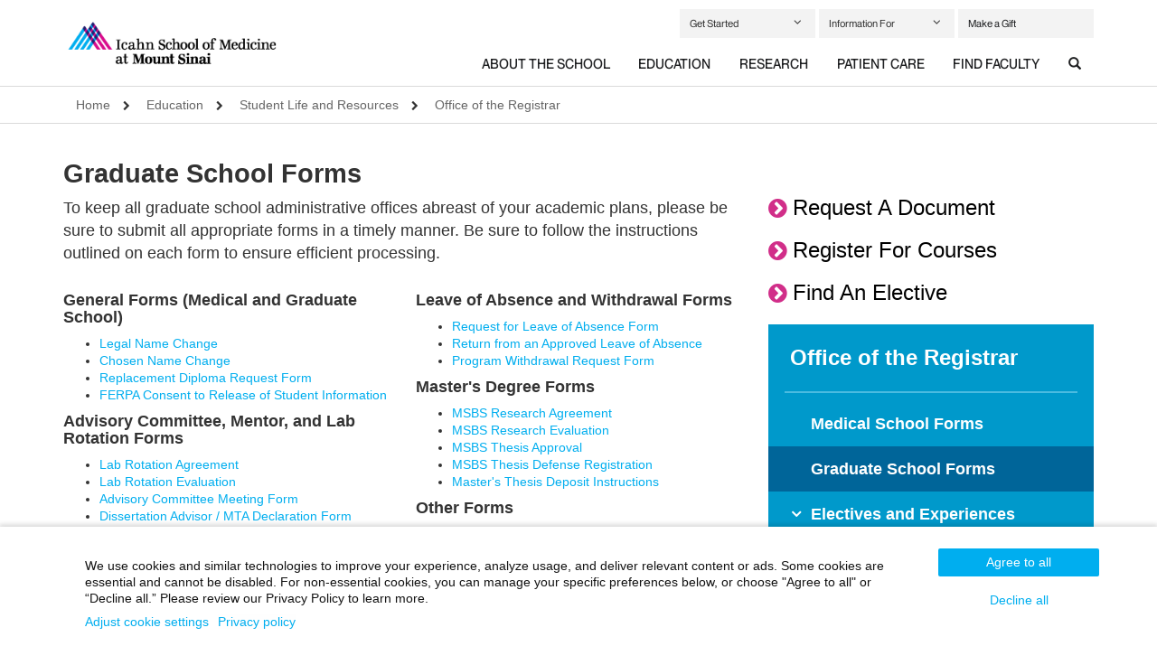

--- FILE ---
content_type: text/html;charset=UTF-8
request_url: https://icahn.mssm.edu/education/students/registrar/graduate-forms
body_size: 22273
content:
















  
  
  	
  


<!DOCTYPE html>
<!--[if IEMobile]> <html lang="en-US" class="iemobile"> <![endif]-->
<!--[if IE 9 ]> <html lang="en-US" class="ie9 lt-ie10"> <![endif]-->
<!--[if IE 8 ]> <html lang="en-US" class="ie8 lt-ie9 lt-ie10"> <![endif]-->
<!--[if (lt IE 8)]> <html lang="en-US" class="lt-ie8"> <![endif]-->
<!--[if (gte IE 9)|!(IE)]><!-->
<html lang="en-US"><!--<![endif]-->
<head>
    
<script type="text/javascript">(window.NREUM||(NREUM={})).init={ajax:{deny_list:["bam.nr-data.net"]},feature_flags:["soft_nav"]};(window.NREUM||(NREUM={})).loader_config={licenseKey:"a6b76958a6",applicationID:"745399268",browserID:"745414157"};;/*! For license information please see nr-loader-rum-1.306.0.min.js.LICENSE.txt */
(()=>{var e,t,r={122:(e,t,r)=>{"use strict";r.d(t,{a:()=>i});var n=r(944);function i(e,t){try{if(!e||"object"!=typeof e)return(0,n.R)(3);if(!t||"object"!=typeof t)return(0,n.R)(4);const r=Object.create(Object.getPrototypeOf(t),Object.getOwnPropertyDescriptors(t)),a=0===Object.keys(r).length?e:r;for(let o in a)if(void 0!==e[o])try{if(null===e[o]){r[o]=null;continue}Array.isArray(e[o])&&Array.isArray(t[o])?r[o]=Array.from(new Set([...e[o],...t[o]])):"object"==typeof e[o]&&"object"==typeof t[o]?r[o]=i(e[o],t[o]):r[o]=e[o]}catch(e){r[o]||(0,n.R)(1,e)}return r}catch(e){(0,n.R)(2,e)}}},154:(e,t,r)=>{"use strict";r.d(t,{OF:()=>c,RI:()=>i,WN:()=>u,bv:()=>a,eN:()=>l,gm:()=>o,mw:()=>s,sb:()=>d});var n=r(863);const i="undefined"!=typeof window&&!!window.document,a="undefined"!=typeof WorkerGlobalScope&&("undefined"!=typeof self&&self instanceof WorkerGlobalScope&&self.navigator instanceof WorkerNavigator||"undefined"!=typeof globalThis&&globalThis instanceof WorkerGlobalScope&&globalThis.navigator instanceof WorkerNavigator),o=i?window:"undefined"!=typeof WorkerGlobalScope&&("undefined"!=typeof self&&self instanceof WorkerGlobalScope&&self||"undefined"!=typeof globalThis&&globalThis instanceof WorkerGlobalScope&&globalThis),s=Boolean("hidden"===o?.document?.visibilityState),c=/iPad|iPhone|iPod/.test(o.navigator?.userAgent),d=c&&"undefined"==typeof SharedWorker,u=((()=>{const e=o.navigator?.userAgent?.match(/Firefox[/\s](\d+\.\d+)/);Array.isArray(e)&&e.length>=2&&e[1]})(),Date.now()-(0,n.t)()),l=()=>"undefined"!=typeof PerformanceNavigationTiming&&o?.performance?.getEntriesByType("navigation")?.[0]?.responseStart},163:(e,t,r)=>{"use strict";r.d(t,{j:()=>E});var n=r(384),i=r(741);var a=r(555);r(860).K7.genericEvents;const o="experimental.resources",s="register",c=e=>{if(!e||"string"!=typeof e)return!1;try{document.createDocumentFragment().querySelector(e)}catch{return!1}return!0};var d=r(614),u=r(944),l=r(122);const f="[data-nr-mask]",g=e=>(0,l.a)(e,(()=>{const e={feature_flags:[],experimental:{allow_registered_children:!1,resources:!1},mask_selector:"*",block_selector:"[data-nr-block]",mask_input_options:{color:!1,date:!1,"datetime-local":!1,email:!1,month:!1,number:!1,range:!1,search:!1,tel:!1,text:!1,time:!1,url:!1,week:!1,textarea:!1,select:!1,password:!0}};return{ajax:{deny_list:void 0,block_internal:!0,enabled:!0,autoStart:!0},api:{get allow_registered_children(){return e.feature_flags.includes(s)||e.experimental.allow_registered_children},set allow_registered_children(t){e.experimental.allow_registered_children=t},duplicate_registered_data:!1},browser_consent_mode:{enabled:!1},distributed_tracing:{enabled:void 0,exclude_newrelic_header:void 0,cors_use_newrelic_header:void 0,cors_use_tracecontext_headers:void 0,allowed_origins:void 0},get feature_flags(){return e.feature_flags},set feature_flags(t){e.feature_flags=t},generic_events:{enabled:!0,autoStart:!0},harvest:{interval:30},jserrors:{enabled:!0,autoStart:!0},logging:{enabled:!0,autoStart:!0},metrics:{enabled:!0,autoStart:!0},obfuscate:void 0,page_action:{enabled:!0},page_view_event:{enabled:!0,autoStart:!0},page_view_timing:{enabled:!0,autoStart:!0},performance:{capture_marks:!1,capture_measures:!1,capture_detail:!0,resources:{get enabled(){return e.feature_flags.includes(o)||e.experimental.resources},set enabled(t){e.experimental.resources=t},asset_types:[],first_party_domains:[],ignore_newrelic:!0}},privacy:{cookies_enabled:!0},proxy:{assets:void 0,beacon:void 0},session:{expiresMs:d.wk,inactiveMs:d.BB},session_replay:{autoStart:!0,enabled:!1,preload:!1,sampling_rate:10,error_sampling_rate:100,collect_fonts:!1,inline_images:!1,fix_stylesheets:!0,mask_all_inputs:!0,get mask_text_selector(){return e.mask_selector},set mask_text_selector(t){c(t)?e.mask_selector="".concat(t,",").concat(f):""===t||null===t?e.mask_selector=f:(0,u.R)(5,t)},get block_class(){return"nr-block"},get ignore_class(){return"nr-ignore"},get mask_text_class(){return"nr-mask"},get block_selector(){return e.block_selector},set block_selector(t){c(t)?e.block_selector+=",".concat(t):""!==t&&(0,u.R)(6,t)},get mask_input_options(){return e.mask_input_options},set mask_input_options(t){t&&"object"==typeof t?e.mask_input_options={...t,password:!0}:(0,u.R)(7,t)}},session_trace:{enabled:!0,autoStart:!0},soft_navigations:{enabled:!0,autoStart:!0},spa:{enabled:!0,autoStart:!0},ssl:void 0,user_actions:{enabled:!0,elementAttributes:["id","className","tagName","type"]}}})());var p=r(154),m=r(324);let h=0;const v={buildEnv:m.F3,distMethod:m.Xs,version:m.xv,originTime:p.WN},b={consented:!1},y={appMetadata:{},get consented(){return this.session?.state?.consent||b.consented},set consented(e){b.consented=e},customTransaction:void 0,denyList:void 0,disabled:!1,harvester:void 0,isolatedBacklog:!1,isRecording:!1,loaderType:void 0,maxBytes:3e4,obfuscator:void 0,onerror:void 0,ptid:void 0,releaseIds:{},session:void 0,timeKeeper:void 0,registeredEntities:[],jsAttributesMetadata:{bytes:0},get harvestCount(){return++h}},_=e=>{const t=(0,l.a)(e,y),r=Object.keys(v).reduce((e,t)=>(e[t]={value:v[t],writable:!1,configurable:!0,enumerable:!0},e),{});return Object.defineProperties(t,r)};var w=r(701);const x=e=>{const t=e.startsWith("http");e+="/",r.p=t?e:"https://"+e};var S=r(836),k=r(241);const R={accountID:void 0,trustKey:void 0,agentID:void 0,licenseKey:void 0,applicationID:void 0,xpid:void 0},A=e=>(0,l.a)(e,R),T=new Set;function E(e,t={},r,o){let{init:s,info:c,loader_config:d,runtime:u={},exposed:l=!0}=t;if(!c){const e=(0,n.pV)();s=e.init,c=e.info,d=e.loader_config}e.init=g(s||{}),e.loader_config=A(d||{}),c.jsAttributes??={},p.bv&&(c.jsAttributes.isWorker=!0),e.info=(0,a.D)(c);const f=e.init,m=[c.beacon,c.errorBeacon];T.has(e.agentIdentifier)||(f.proxy.assets&&(x(f.proxy.assets),m.push(f.proxy.assets)),f.proxy.beacon&&m.push(f.proxy.beacon),e.beacons=[...m],function(e){const t=(0,n.pV)();Object.getOwnPropertyNames(i.W.prototype).forEach(r=>{const n=i.W.prototype[r];if("function"!=typeof n||"constructor"===n)return;let a=t[r];e[r]&&!1!==e.exposed&&"micro-agent"!==e.runtime?.loaderType&&(t[r]=(...t)=>{const n=e[r](...t);return a?a(...t):n})})}(e),(0,n.US)("activatedFeatures",w.B),e.runSoftNavOverSpa&&=!0===f.soft_navigations.enabled&&f.feature_flags.includes("soft_nav")),u.denyList=[...f.ajax.deny_list||[],...f.ajax.block_internal?m:[]],u.ptid=e.agentIdentifier,u.loaderType=r,e.runtime=_(u),T.has(e.agentIdentifier)||(e.ee=S.ee.get(e.agentIdentifier),e.exposed=l,(0,k.W)({agentIdentifier:e.agentIdentifier,drained:!!w.B?.[e.agentIdentifier],type:"lifecycle",name:"initialize",feature:void 0,data:e.config})),T.add(e.agentIdentifier)}},234:(e,t,r)=>{"use strict";r.d(t,{W:()=>a});var n=r(836),i=r(687);class a{constructor(e,t){this.agentIdentifier=e,this.ee=n.ee.get(e),this.featureName=t,this.blocked=!1}deregisterDrain(){(0,i.x3)(this.agentIdentifier,this.featureName)}}},241:(e,t,r)=>{"use strict";r.d(t,{W:()=>a});var n=r(154);const i="newrelic";function a(e={}){try{n.gm.dispatchEvent(new CustomEvent(i,{detail:e}))}catch(e){}}},261:(e,t,r)=>{"use strict";r.d(t,{$9:()=>d,BL:()=>s,CH:()=>g,Dl:()=>_,Fw:()=>y,PA:()=>h,Pl:()=>n,Pv:()=>k,Tb:()=>l,U2:()=>a,V1:()=>S,Wb:()=>x,bt:()=>b,cD:()=>v,d3:()=>w,dT:()=>c,eY:()=>p,fF:()=>f,hG:()=>i,k6:()=>o,nb:()=>m,o5:()=>u});const n="api-",i="addPageAction",a="addToTrace",o="addRelease",s="finished",c="interaction",d="log",u="noticeError",l="pauseReplay",f="recordCustomEvent",g="recordReplay",p="register",m="setApplicationVersion",h="setCurrentRouteName",v="setCustomAttribute",b="setErrorHandler",y="setPageViewName",_="setUserId",w="start",x="wrapLogger",S="measure",k="consent"},289:(e,t,r)=>{"use strict";r.d(t,{GG:()=>o,Qr:()=>c,sB:()=>s});var n=r(878),i=r(389);function a(){return"undefined"==typeof document||"complete"===document.readyState}function o(e,t){if(a())return e();const r=(0,i.J)(e),o=setInterval(()=>{a()&&(clearInterval(o),r())},500);(0,n.sp)("load",r,t)}function s(e){if(a())return e();(0,n.DD)("DOMContentLoaded",e)}function c(e){if(a())return e();(0,n.sp)("popstate",e)}},324:(e,t,r)=>{"use strict";r.d(t,{F3:()=>i,Xs:()=>a,xv:()=>n});const n="1.306.0",i="PROD",a="CDN"},374:(e,t,r)=>{r.nc=(()=>{try{return document?.currentScript?.nonce}catch(e){}return""})()},384:(e,t,r)=>{"use strict";r.d(t,{NT:()=>o,US:()=>u,Zm:()=>s,bQ:()=>d,dV:()=>c,pV:()=>l});var n=r(154),i=r(863),a=r(910);const o={beacon:"bam.nr-data.net",errorBeacon:"bam.nr-data.net"};function s(){return n.gm.NREUM||(n.gm.NREUM={}),void 0===n.gm.newrelic&&(n.gm.newrelic=n.gm.NREUM),n.gm.NREUM}function c(){let e=s();return e.o||(e.o={ST:n.gm.setTimeout,SI:n.gm.setImmediate||n.gm.setInterval,CT:n.gm.clearTimeout,XHR:n.gm.XMLHttpRequest,REQ:n.gm.Request,EV:n.gm.Event,PR:n.gm.Promise,MO:n.gm.MutationObserver,FETCH:n.gm.fetch,WS:n.gm.WebSocket},(0,a.i)(...Object.values(e.o))),e}function d(e,t){let r=s();r.initializedAgents??={},t.initializedAt={ms:(0,i.t)(),date:new Date},r.initializedAgents[e]=t}function u(e,t){s()[e]=t}function l(){return function(){let e=s();const t=e.info||{};e.info={beacon:o.beacon,errorBeacon:o.errorBeacon,...t}}(),function(){let e=s();const t=e.init||{};e.init={...t}}(),c(),function(){let e=s();const t=e.loader_config||{};e.loader_config={...t}}(),s()}},389:(e,t,r)=>{"use strict";function n(e,t=500,r={}){const n=r?.leading||!1;let i;return(...r)=>{n&&void 0===i&&(e.apply(this,r),i=setTimeout(()=>{i=clearTimeout(i)},t)),n||(clearTimeout(i),i=setTimeout(()=>{e.apply(this,r)},t))}}function i(e){let t=!1;return(...r)=>{t||(t=!0,e.apply(this,r))}}r.d(t,{J:()=>i,s:()=>n})},555:(e,t,r)=>{"use strict";r.d(t,{D:()=>s,f:()=>o});var n=r(384),i=r(122);const a={beacon:n.NT.beacon,errorBeacon:n.NT.errorBeacon,licenseKey:void 0,applicationID:void 0,sa:void 0,queueTime:void 0,applicationTime:void 0,ttGuid:void 0,user:void 0,account:void 0,product:void 0,extra:void 0,jsAttributes:{},userAttributes:void 0,atts:void 0,transactionName:void 0,tNamePlain:void 0};function o(e){try{return!!e.licenseKey&&!!e.errorBeacon&&!!e.applicationID}catch(e){return!1}}const s=e=>(0,i.a)(e,a)},566:(e,t,r)=>{"use strict";r.d(t,{LA:()=>s,bz:()=>o});var n=r(154);const i="xxxxxxxx-xxxx-4xxx-yxxx-xxxxxxxxxxxx";function a(e,t){return e?15&e[t]:16*Math.random()|0}function o(){const e=n.gm?.crypto||n.gm?.msCrypto;let t,r=0;return e&&e.getRandomValues&&(t=e.getRandomValues(new Uint8Array(30))),i.split("").map(e=>"x"===e?a(t,r++).toString(16):"y"===e?(3&a()|8).toString(16):e).join("")}function s(e){const t=n.gm?.crypto||n.gm?.msCrypto;let r,i=0;t&&t.getRandomValues&&(r=t.getRandomValues(new Uint8Array(e)));const o=[];for(var s=0;s<e;s++)o.push(a(r,i++).toString(16));return o.join("")}},606:(e,t,r)=>{"use strict";r.d(t,{i:()=>a});var n=r(908);a.on=o;var i=a.handlers={};function a(e,t,r,a){o(a||n.d,i,e,t,r)}function o(e,t,r,i,a){a||(a="feature"),e||(e=n.d);var o=t[a]=t[a]||{};(o[r]=o[r]||[]).push([e,i])}},607:(e,t,r)=>{"use strict";r.d(t,{W:()=>n});const n=(0,r(566).bz)()},614:(e,t,r)=>{"use strict";r.d(t,{BB:()=>o,H3:()=>n,g:()=>d,iL:()=>c,tS:()=>s,uh:()=>i,wk:()=>a});const n="NRBA",i="SESSION",a=144e5,o=18e5,s={STARTED:"session-started",PAUSE:"session-pause",RESET:"session-reset",RESUME:"session-resume",UPDATE:"session-update"},c={SAME_TAB:"same-tab",CROSS_TAB:"cross-tab"},d={OFF:0,FULL:1,ERROR:2}},630:(e,t,r)=>{"use strict";r.d(t,{T:()=>n});const n=r(860).K7.pageViewEvent},646:(e,t,r)=>{"use strict";r.d(t,{y:()=>n});class n{constructor(e){this.contextId=e}}},687:(e,t,r)=>{"use strict";r.d(t,{Ak:()=>d,Ze:()=>f,x3:()=>u});var n=r(241),i=r(836),a=r(606),o=r(860),s=r(646);const c={};function d(e,t){const r={staged:!1,priority:o.P3[t]||0};l(e),c[e].get(t)||c[e].set(t,r)}function u(e,t){e&&c[e]&&(c[e].get(t)&&c[e].delete(t),p(e,t,!1),c[e].size&&g(e))}function l(e){if(!e)throw new Error("agentIdentifier required");c[e]||(c[e]=new Map)}function f(e="",t="feature",r=!1){if(l(e),!e||!c[e].get(t)||r)return p(e,t);c[e].get(t).staged=!0,g(e)}function g(e){const t=Array.from(c[e]);t.every(([e,t])=>t.staged)&&(t.sort((e,t)=>e[1].priority-t[1].priority),t.forEach(([t])=>{c[e].delete(t),p(e,t)}))}function p(e,t,r=!0){const o=e?i.ee.get(e):i.ee,c=a.i.handlers;if(!o.aborted&&o.backlog&&c){if((0,n.W)({agentIdentifier:e,type:"lifecycle",name:"drain",feature:t}),r){const e=o.backlog[t],r=c[t];if(r){for(let t=0;e&&t<e.length;++t)m(e[t],r);Object.entries(r).forEach(([e,t])=>{Object.values(t||{}).forEach(t=>{t[0]?.on&&t[0]?.context()instanceof s.y&&t[0].on(e,t[1])})})}}o.isolatedBacklog||delete c[t],o.backlog[t]=null,o.emit("drain-"+t,[])}}function m(e,t){var r=e[1];Object.values(t[r]||{}).forEach(t=>{var r=e[0];if(t[0]===r){var n=t[1],i=e[3],a=e[2];n.apply(i,a)}})}},699:(e,t,r)=>{"use strict";r.d(t,{It:()=>a,KC:()=>s,No:()=>i,qh:()=>o});var n=r(860);const i=16e3,a=1e6,o="SESSION_ERROR",s={[n.K7.logging]:!0,[n.K7.genericEvents]:!1,[n.K7.jserrors]:!1,[n.K7.ajax]:!1}},701:(e,t,r)=>{"use strict";r.d(t,{B:()=>a,t:()=>o});var n=r(241);const i=new Set,a={};function o(e,t){const r=t.agentIdentifier;a[r]??={},e&&"object"==typeof e&&(i.has(r)||(t.ee.emit("rumresp",[e]),a[r]=e,i.add(r),(0,n.W)({agentIdentifier:r,loaded:!0,drained:!0,type:"lifecycle",name:"load",feature:void 0,data:e})))}},741:(e,t,r)=>{"use strict";r.d(t,{W:()=>a});var n=r(944),i=r(261);class a{#e(e,...t){if(this[e]!==a.prototype[e])return this[e](...t);(0,n.R)(35,e)}addPageAction(e,t){return this.#e(i.hG,e,t)}register(e){return this.#e(i.eY,e)}recordCustomEvent(e,t){return this.#e(i.fF,e,t)}setPageViewName(e,t){return this.#e(i.Fw,e,t)}setCustomAttribute(e,t,r){return this.#e(i.cD,e,t,r)}noticeError(e,t){return this.#e(i.o5,e,t)}setUserId(e){return this.#e(i.Dl,e)}setApplicationVersion(e){return this.#e(i.nb,e)}setErrorHandler(e){return this.#e(i.bt,e)}addRelease(e,t){return this.#e(i.k6,e,t)}log(e,t){return this.#e(i.$9,e,t)}start(){return this.#e(i.d3)}finished(e){return this.#e(i.BL,e)}recordReplay(){return this.#e(i.CH)}pauseReplay(){return this.#e(i.Tb)}addToTrace(e){return this.#e(i.U2,e)}setCurrentRouteName(e){return this.#e(i.PA,e)}interaction(e){return this.#e(i.dT,e)}wrapLogger(e,t,r){return this.#e(i.Wb,e,t,r)}measure(e,t){return this.#e(i.V1,e,t)}consent(e){return this.#e(i.Pv,e)}}},782:(e,t,r)=>{"use strict";r.d(t,{T:()=>n});const n=r(860).K7.pageViewTiming},836:(e,t,r)=>{"use strict";r.d(t,{P:()=>s,ee:()=>c});var n=r(384),i=r(990),a=r(646),o=r(607);const s="nr@context:".concat(o.W),c=function e(t,r){var n={},o={},u={},l=!1;try{l=16===r.length&&d.initializedAgents?.[r]?.runtime.isolatedBacklog}catch(e){}var f={on:p,addEventListener:p,removeEventListener:function(e,t){var r=n[e];if(!r)return;for(var i=0;i<r.length;i++)r[i]===t&&r.splice(i,1)},emit:function(e,r,n,i,a){!1!==a&&(a=!0);if(c.aborted&&!i)return;t&&a&&t.emit(e,r,n);var s=g(n);m(e).forEach(e=>{e.apply(s,r)});var d=v()[o[e]];d&&d.push([f,e,r,s]);return s},get:h,listeners:m,context:g,buffer:function(e,t){const r=v();if(t=t||"feature",f.aborted)return;Object.entries(e||{}).forEach(([e,n])=>{o[n]=t,t in r||(r[t]=[])})},abort:function(){f._aborted=!0,Object.keys(f.backlog).forEach(e=>{delete f.backlog[e]})},isBuffering:function(e){return!!v()[o[e]]},debugId:r,backlog:l?{}:t&&"object"==typeof t.backlog?t.backlog:{},isolatedBacklog:l};return Object.defineProperty(f,"aborted",{get:()=>{let e=f._aborted||!1;return e||(t&&(e=t.aborted),e)}}),f;function g(e){return e&&e instanceof a.y?e:e?(0,i.I)(e,s,()=>new a.y(s)):new a.y(s)}function p(e,t){n[e]=m(e).concat(t)}function m(e){return n[e]||[]}function h(t){return u[t]=u[t]||e(f,t)}function v(){return f.backlog}}(void 0,"globalEE"),d=(0,n.Zm)();d.ee||(d.ee=c)},843:(e,t,r)=>{"use strict";r.d(t,{G:()=>a,u:()=>i});var n=r(878);function i(e,t=!1,r,i){(0,n.DD)("visibilitychange",function(){if(t)return void("hidden"===document.visibilityState&&e());e(document.visibilityState)},r,i)}function a(e,t,r){(0,n.sp)("pagehide",e,t,r)}},860:(e,t,r)=>{"use strict";r.d(t,{$J:()=>u,K7:()=>c,P3:()=>d,XX:()=>i,Yy:()=>s,df:()=>a,qY:()=>n,v4:()=>o});const n="events",i="jserrors",a="browser/blobs",o="rum",s="browser/logs",c={ajax:"ajax",genericEvents:"generic_events",jserrors:i,logging:"logging",metrics:"metrics",pageAction:"page_action",pageViewEvent:"page_view_event",pageViewTiming:"page_view_timing",sessionReplay:"session_replay",sessionTrace:"session_trace",softNav:"soft_navigations",spa:"spa"},d={[c.pageViewEvent]:1,[c.pageViewTiming]:2,[c.metrics]:3,[c.jserrors]:4,[c.spa]:5,[c.ajax]:6,[c.sessionTrace]:7,[c.softNav]:8,[c.sessionReplay]:9,[c.logging]:10,[c.genericEvents]:11},u={[c.pageViewEvent]:o,[c.pageViewTiming]:n,[c.ajax]:n,[c.spa]:n,[c.softNav]:n,[c.metrics]:i,[c.jserrors]:i,[c.sessionTrace]:a,[c.sessionReplay]:a,[c.logging]:s,[c.genericEvents]:"ins"}},863:(e,t,r)=>{"use strict";function n(){return Math.floor(performance.now())}r.d(t,{t:()=>n})},878:(e,t,r)=>{"use strict";function n(e,t){return{capture:e,passive:!1,signal:t}}function i(e,t,r=!1,i){window.addEventListener(e,t,n(r,i))}function a(e,t,r=!1,i){document.addEventListener(e,t,n(r,i))}r.d(t,{DD:()=>a,jT:()=>n,sp:()=>i})},908:(e,t,r)=>{"use strict";r.d(t,{d:()=>n,p:()=>i});var n=r(836).ee.get("handle");function i(e,t,r,i,a){a?(a.buffer([e],i),a.emit(e,t,r)):(n.buffer([e],i),n.emit(e,t,r))}},910:(e,t,r)=>{"use strict";r.d(t,{i:()=>a});var n=r(944);const i=new Map;function a(...e){return e.every(e=>{if(i.has(e))return i.get(e);const t="function"==typeof e?e.toString():"",r=t.includes("[native code]"),a=t.includes("nrWrapper");return r||a||(0,n.R)(64,e?.name||t),i.set(e,r),r})}},944:(e,t,r)=>{"use strict";r.d(t,{R:()=>i});var n=r(241);function i(e,t){"function"==typeof console.debug&&(console.debug("New Relic Warning: https://github.com/newrelic/newrelic-browser-agent/blob/main/docs/warning-codes.md#".concat(e),t),(0,n.W)({agentIdentifier:null,drained:null,type:"data",name:"warn",feature:"warn",data:{code:e,secondary:t}}))}},969:(e,t,r)=>{"use strict";r.d(t,{TZ:()=>n,XG:()=>s,rs:()=>i,xV:()=>o,z_:()=>a});const n=r(860).K7.metrics,i="sm",a="cm",o="storeSupportabilityMetrics",s="storeEventMetrics"},990:(e,t,r)=>{"use strict";r.d(t,{I:()=>i});var n=Object.prototype.hasOwnProperty;function i(e,t,r){if(n.call(e,t))return e[t];var i=r();if(Object.defineProperty&&Object.keys)try{return Object.defineProperty(e,t,{value:i,writable:!0,enumerable:!1}),i}catch(e){}return e[t]=i,i}}},n={};function i(e){var t=n[e];if(void 0!==t)return t.exports;var a=n[e]={exports:{}};return r[e](a,a.exports,i),a.exports}i.m=r,i.d=(e,t)=>{for(var r in t)i.o(t,r)&&!i.o(e,r)&&Object.defineProperty(e,r,{enumerable:!0,get:t[r]})},i.f={},i.e=e=>Promise.all(Object.keys(i.f).reduce((t,r)=>(i.f[r](e,t),t),[])),i.u=e=>"nr-rum-1.306.0.min.js",i.o=(e,t)=>Object.prototype.hasOwnProperty.call(e,t),e={},t="NRBA-1.306.0.PROD:",i.l=(r,n,a,o)=>{if(e[r])e[r].push(n);else{var s,c;if(void 0!==a)for(var d=document.getElementsByTagName("script"),u=0;u<d.length;u++){var l=d[u];if(l.getAttribute("src")==r||l.getAttribute("data-webpack")==t+a){s=l;break}}if(!s){c=!0;var f={296:"sha512-XHJAyYwsxAD4jnOFenBf2aq49/pv28jKOJKs7YGQhagYYI2Zk8nHflZPdd7WiilkmEkgIZQEFX4f1AJMoyzKwA=="};(s=document.createElement("script")).charset="utf-8",i.nc&&s.setAttribute("nonce",i.nc),s.setAttribute("data-webpack",t+a),s.src=r,0!==s.src.indexOf(window.location.origin+"/")&&(s.crossOrigin="anonymous"),f[o]&&(s.integrity=f[o])}e[r]=[n];var g=(t,n)=>{s.onerror=s.onload=null,clearTimeout(p);var i=e[r];if(delete e[r],s.parentNode&&s.parentNode.removeChild(s),i&&i.forEach(e=>e(n)),t)return t(n)},p=setTimeout(g.bind(null,void 0,{type:"timeout",target:s}),12e4);s.onerror=g.bind(null,s.onerror),s.onload=g.bind(null,s.onload),c&&document.head.appendChild(s)}},i.r=e=>{"undefined"!=typeof Symbol&&Symbol.toStringTag&&Object.defineProperty(e,Symbol.toStringTag,{value:"Module"}),Object.defineProperty(e,"__esModule",{value:!0})},i.p="https://js-agent.newrelic.com/",(()=>{var e={374:0,840:0};i.f.j=(t,r)=>{var n=i.o(e,t)?e[t]:void 0;if(0!==n)if(n)r.push(n[2]);else{var a=new Promise((r,i)=>n=e[t]=[r,i]);r.push(n[2]=a);var o=i.p+i.u(t),s=new Error;i.l(o,r=>{if(i.o(e,t)&&(0!==(n=e[t])&&(e[t]=void 0),n)){var a=r&&("load"===r.type?"missing":r.type),o=r&&r.target&&r.target.src;s.message="Loading chunk "+t+" failed: ("+a+": "+o+")",s.name="ChunkLoadError",s.type=a,s.request=o,n[1](s)}},"chunk-"+t,t)}};var t=(t,r)=>{var n,a,[o,s,c]=r,d=0;if(o.some(t=>0!==e[t])){for(n in s)i.o(s,n)&&(i.m[n]=s[n]);if(c)c(i)}for(t&&t(r);d<o.length;d++)a=o[d],i.o(e,a)&&e[a]&&e[a][0](),e[a]=0},r=self["webpackChunk:NRBA-1.306.0.PROD"]=self["webpackChunk:NRBA-1.306.0.PROD"]||[];r.forEach(t.bind(null,0)),r.push=t.bind(null,r.push.bind(r))})(),(()=>{"use strict";i(374);var e=i(566),t=i(741);class r extends t.W{agentIdentifier=(0,e.LA)(16)}var n=i(860);const a=Object.values(n.K7);var o=i(163);var s=i(908),c=i(863),d=i(261),u=i(241),l=i(944),f=i(701),g=i(969);function p(e,t,i,a){const o=a||i;!o||o[e]&&o[e]!==r.prototype[e]||(o[e]=function(){(0,s.p)(g.xV,["API/"+e+"/called"],void 0,n.K7.metrics,i.ee),(0,u.W)({agentIdentifier:i.agentIdentifier,drained:!!f.B?.[i.agentIdentifier],type:"data",name:"api",feature:d.Pl+e,data:{}});try{return t.apply(this,arguments)}catch(e){(0,l.R)(23,e)}})}function m(e,t,r,n,i){const a=e.info;null===r?delete a.jsAttributes[t]:a.jsAttributes[t]=r,(i||null===r)&&(0,s.p)(d.Pl+n,[(0,c.t)(),t,r],void 0,"session",e.ee)}var h=i(687),v=i(234),b=i(289),y=i(154),_=i(384);const w=e=>y.RI&&!0===e?.privacy.cookies_enabled;function x(e){return!!(0,_.dV)().o.MO&&w(e)&&!0===e?.session_trace.enabled}var S=i(389),k=i(699);class R extends v.W{constructor(e,t){super(e.agentIdentifier,t),this.agentRef=e,this.abortHandler=void 0,this.featAggregate=void 0,this.loadedSuccessfully=void 0,this.onAggregateImported=new Promise(e=>{this.loadedSuccessfully=e}),this.deferred=Promise.resolve(),!1===e.init[this.featureName].autoStart?this.deferred=new Promise((t,r)=>{this.ee.on("manual-start-all",(0,S.J)(()=>{(0,h.Ak)(e.agentIdentifier,this.featureName),t()}))}):(0,h.Ak)(e.agentIdentifier,t)}importAggregator(e,t,r={}){if(this.featAggregate)return;const n=async()=>{let n;await this.deferred;try{if(w(e.init)){const{setupAgentSession:t}=await i.e(296).then(i.bind(i,305));n=t(e)}}catch(e){(0,l.R)(20,e),this.ee.emit("internal-error",[e]),(0,s.p)(k.qh,[e],void 0,this.featureName,this.ee)}try{if(!this.#t(this.featureName,n,e.init))return(0,h.Ze)(this.agentIdentifier,this.featureName),void this.loadedSuccessfully(!1);const{Aggregate:i}=await t();this.featAggregate=new i(e,r),e.runtime.harvester.initializedAggregates.push(this.featAggregate),this.loadedSuccessfully(!0)}catch(e){(0,l.R)(34,e),this.abortHandler?.(),(0,h.Ze)(this.agentIdentifier,this.featureName,!0),this.loadedSuccessfully(!1),this.ee&&this.ee.abort()}};y.RI?(0,b.GG)(()=>n(),!0):n()}#t(e,t,r){if(this.blocked)return!1;switch(e){case n.K7.sessionReplay:return x(r)&&!!t;case n.K7.sessionTrace:return!!t;default:return!0}}}var A=i(630),T=i(614);class E extends R{static featureName=A.T;constructor(e){var t;super(e,A.T),this.setupInspectionEvents(e.agentIdentifier),t=e,p(d.Fw,function(e,r){"string"==typeof e&&("/"!==e.charAt(0)&&(e="/"+e),t.runtime.customTransaction=(r||"http://custom.transaction")+e,(0,s.p)(d.Pl+d.Fw,[(0,c.t)()],void 0,void 0,t.ee))},t),this.importAggregator(e,()=>i.e(296).then(i.bind(i,943)))}setupInspectionEvents(e){const t=(t,r)=>{t&&(0,u.W)({agentIdentifier:e,timeStamp:t.timeStamp,loaded:"complete"===t.target.readyState,type:"window",name:r,data:t.target.location+""})};(0,b.sB)(e=>{t(e,"DOMContentLoaded")}),(0,b.GG)(e=>{t(e,"load")}),(0,b.Qr)(e=>{t(e,"navigate")}),this.ee.on(T.tS.UPDATE,(t,r)=>{(0,u.W)({agentIdentifier:e,type:"lifecycle",name:"session",data:r})})}}var N=i(843),I=i(782);class j extends R{static featureName=I.T;constructor(e){super(e,I.T),y.RI&&((0,N.u)(()=>(0,s.p)("docHidden",[(0,c.t)()],void 0,I.T,this.ee),!0),(0,N.G)(()=>(0,s.p)("winPagehide",[(0,c.t)()],void 0,I.T,this.ee)),this.importAggregator(e,()=>i.e(296).then(i.bind(i,117))))}}class P extends R{static featureName=g.TZ;constructor(e){super(e,g.TZ),y.RI&&document.addEventListener("securitypolicyviolation",e=>{(0,s.p)(g.xV,["Generic/CSPViolation/Detected"],void 0,this.featureName,this.ee)}),this.importAggregator(e,()=>i.e(296).then(i.bind(i,623)))}}new class extends r{constructor(e){var t;(super(),y.gm)?(this.features={},(0,_.bQ)(this.agentIdentifier,this),this.desiredFeatures=new Set(e.features||[]),this.desiredFeatures.add(E),this.runSoftNavOverSpa=[...this.desiredFeatures].some(e=>e.featureName===n.K7.softNav),(0,o.j)(this,e,e.loaderType||"agent"),t=this,p(d.cD,function(e,r,n=!1){if("string"==typeof e){if(["string","number","boolean"].includes(typeof r)||null===r)return m(t,e,r,d.cD,n);(0,l.R)(40,typeof r)}else(0,l.R)(39,typeof e)},t),function(e){p(d.Dl,function(t){if("string"==typeof t||null===t)return m(e,"enduser.id",t,d.Dl,!0);(0,l.R)(41,typeof t)},e)}(this),function(e){p(d.nb,function(t){if("string"==typeof t||null===t)return m(e,"application.version",t,d.nb,!1);(0,l.R)(42,typeof t)},e)}(this),function(e){p(d.d3,function(){e.ee.emit("manual-start-all")},e)}(this),function(e){p(d.Pv,function(t=!0){if("boolean"==typeof t){if((0,s.p)(d.Pl+d.Pv,[t],void 0,"session",e.ee),e.runtime.consented=t,t){const t=e.features.page_view_event;t.onAggregateImported.then(e=>{const r=t.featAggregate;e&&!r.sentRum&&r.sendRum()})}}else(0,l.R)(65,typeof t)},e)}(this),this.run()):(0,l.R)(21)}get config(){return{info:this.info,init:this.init,loader_config:this.loader_config,runtime:this.runtime}}get api(){return this}run(){try{const e=function(e){const t={};return a.forEach(r=>{t[r]=!!e[r]?.enabled}),t}(this.init),t=[...this.desiredFeatures];t.sort((e,t)=>n.P3[e.featureName]-n.P3[t.featureName]),t.forEach(t=>{if(!e[t.featureName]&&t.featureName!==n.K7.pageViewEvent)return;if(this.runSoftNavOverSpa&&t.featureName===n.K7.spa)return;if(!this.runSoftNavOverSpa&&t.featureName===n.K7.softNav)return;const r=function(e){switch(e){case n.K7.ajax:return[n.K7.jserrors];case n.K7.sessionTrace:return[n.K7.ajax,n.K7.pageViewEvent];case n.K7.sessionReplay:return[n.K7.sessionTrace];case n.K7.pageViewTiming:return[n.K7.pageViewEvent];default:return[]}}(t.featureName).filter(e=>!(e in this.features));r.length>0&&(0,l.R)(36,{targetFeature:t.featureName,missingDependencies:r}),this.features[t.featureName]=new t(this)})}catch(e){(0,l.R)(22,e);for(const e in this.features)this.features[e].abortHandler?.();const t=(0,_.Zm)();delete t.initializedAgents[this.agentIdentifier]?.features,delete this.sharedAggregator;return t.ee.get(this.agentIdentifier).abort(),!1}}}({features:[E,j,P],loaderType:"lite"})})()})();</script><link rel="stylesheet" href="/sites/ismms/assets/styles/fonts.css?v=1764862480909&build_mshealth=2571">
    <link rel="stylesheet" href="/sites/ismms/assets/styles/bootstrap.css?v=1764862480909&build_mshealth=2571">
    

























	
	
		
		<!-- indexable -->
	

<meta charset="utf-8">
<meta http-equiv="X-UA-Compatible" content="IE=edge" />
<meta name="viewport" content="width=device-width, initial-scale=1, maximum-scale=1, user-scalable=no">
<title>ISMMS Graduate Forms |  Icahn School of Medicine</title>
<meta property="og:description" content="ISMMS students must submit all appropriate forms in a timely manner to keep all graduate school administrative offices abreast of their academic plans.">
<meta name="description" content="ISMMS students must submit all appropriate forms in a timely manner to keep all graduate school administrative offices abreast of their academic plans.">
<meta keywords="">
<meta property="og:url" content="https://icahn.mssm.edu/education/students/registrar/graduate-forms">
<meta property="og:image" content="https://icahn.mssm.edu/files/ISMMS/Assets/Media/MountSinai_IcahnSchool_Logo.jpg">
<meta property="og:site_name" content="Icahn School of Medicine at Mount Sinai">
<meta property="og:type" content="website">
<meta property="og:title" content="ISMMS Graduate Forms |  Icahn School of Medicine">
<meta name="twitter:card" content="summary">

<meta name="twitter:image" content="https://icahn.mssm.edu/files/ISMMS/Assets/Media/MountSinai_IcahnSchool_Logo.jpg">

<meta name="twitter:site" content="@icahnmountsinai">
<meta name="twitter:domain" content="https://icahn.mssm.edu">
<meta name="twitter:description" content="ISMMS students must submit all appropriate forms in a timely manner to keep all graduate school administrative offices abreast of their academic plans."/>

<link rel="publisher" href="https://plus.google.com/114715600133273935522/about"/>
<meta name='yandex-verification' content='7689756c3b72bd66' />
<meta name="baidu-site-verification" content="vByx59ZdmR" />
<link rel="canonical" href="https://icahn.mssm.edu/education/students/registrar/graduate-forms" /> <!-- the core meta data file -->
    
    <script src="https://maps.googleapis.com/maps/api/js?key=AIzaSyDop3XKdOpitl_OitnXmgiQO467A1iPBx8"></script>
    




<link href="/sites/ismms/assets/styles/owl-carousel.css" rel="stylesheet" type="text/css" />
<link href="/sites/ismms/assets/styles/font-awesome.css" rel="stylesheet" type="text/css" />
<link href="/sites/ismms/assets/styles/bootstrap.css" rel="stylesheet" type="text/css" />
<link href="/sites/ismms/assets/styles/global.css" rel="stylesheet" type="text/css" />
<link href="/sites/ismms/assets/styles/templates/pt-09-generic-content.css" rel="stylesheet" type="text/css" />
<script src="/sites/scripts/vendor/jquery/scripts/jquery.min.js" type="text/javascript"></script>
<script src="/sites/ismms/assets/scripts/responsiveTable.js" type="text/javascript"></script>
<script src="/sites/scripts/vendor/bootstrap-sass/scripts/bootstrap.js" type="text/javascript"></script>
<script src="/sites/scripts/vendor/modernizr/scripts/modernizr.js" type="text/javascript"></script>
<script src="/sites/scripts/vendor/owl.carousel/scripts/owl.carousel.min.js" type="text/javascript"></script>
<script src="/sites/scripts/vendor/console-polyfill/scripts/index.js" type="text/javascript"></script>
<script src="/sites/scripts/vendor/picturefill/scripts/picturefill.min.js" type="text/javascript"></script>
<script src="/sites/scripts/vendor/jquery-touchswipe/scripts/jquery.touchSwipe.js" type="text/javascript"></script>
<script src="/sites/ismms/assets/scripts/global.js" type="text/javascript"></script>
<script src="/sites/ismms/assets/scripts/templates/pt-09-generic-content.js" type="text/javascript"></script>

    <!--Temporary override include -->
    <link rel="stylesheet" href="/sites/ismms/assets/styles/override.css?v=1764862480909&build_mshealth=2571">
    <script src="/sites/ismms/assets/scripts/override.js?v=1764862480909&build_mshealth=2571"></script>
	<script type="text/javascript">
		var MTIProjectId='dce02f95-1b56-4a71-b18f-24a3c33952da';
		 (function() {
		        var mtiTracking = document.createElement('script');
		        mtiTracking.type='text/javascript';
		        mtiTracking.async='true';
		         mtiTracking.src='/sites/ismms/assets/scripts/mtiFontTrackingCode.js?v=1764862480909&build_mshealth=2571';
		        (document.getElementsByTagName('head')[0]||document.getElementsByTagName('body')[0]).appendChild( mtiTracking );
		   })();
	</script>
    <!-- Add Pingdom Code here -->
    <script>
        var _prum = [['id', '56029736abe53de540c30e77'],
            ['mark', 'firstbyte', (new Date()).getTime()]];
        (function()
                { var s = document.getElementsByTagName('script')[0] , p = document.createElement('script'); p.async = 'async'; p.src = '//rum-static.pingdom.net/prum.min.js'; s.parentNode.insertBefore(p, s); }
        )();
    </script>
    <!-- End Pingdom Code -->
    
    
    <!-- Penrod Web Tracking -->
    <script async src="https://cdn.penrod.co/scripts/Penrod.HCWT-min.js"
        onload="Penrod.HCWT.init('https://tag.mssm.edu/')">
    </script>

<script>(window.BOOMR_mq=window.BOOMR_mq||[]).push(["addVar",{"rua.upush":"false","rua.cpush":"false","rua.upre":"false","rua.cpre":"false","rua.uprl":"false","rua.cprl":"false","rua.cprf":"false","rua.trans":"","rua.cook":"false","rua.ims":"false","rua.ufprl":"false","rua.cfprl":"false","rua.isuxp":"false","rua.texp":"norulematch","rua.ceh":"false","rua.ueh":"false","rua.ieh.st":"0"}]);</script>
                              <script>!function(a){var e="https://s.go-mpulse.net/boomerang/",t="addEventListener";if("False"=="True")a.BOOMR_config=a.BOOMR_config||{},a.BOOMR_config.PageParams=a.BOOMR_config.PageParams||{},a.BOOMR_config.PageParams.pci=!0,e="https://s2.go-mpulse.net/boomerang/";if(window.BOOMR_API_key="BFBHG-C2X3N-GCWAN-UMPXK-HSX6S",function(){function n(e){a.BOOMR_onload=e&&e.timeStamp||(new Date).getTime()}if(!a.BOOMR||!a.BOOMR.version&&!a.BOOMR.snippetExecuted){a.BOOMR=a.BOOMR||{},a.BOOMR.snippetExecuted=!0;var i,_,o,r=document.createElement("iframe");if(a[t])a[t]("load",n,!1);else if(a.attachEvent)a.attachEvent("onload",n);r.src="javascript:void(0)",r.title="",r.role="presentation",(r.frameElement||r).style.cssText="width:0;height:0;border:0;display:none;",o=document.getElementsByTagName("script")[0],o.parentNode.insertBefore(r,o);try{_=r.contentWindow.document}catch(O){i=document.domain,r.src="javascript:var d=document.open();d.domain='"+i+"';void(0);",_=r.contentWindow.document}_.open()._l=function(){var a=this.createElement("script");if(i)this.domain=i;a.id="boomr-if-as",a.src=e+"BFBHG-C2X3N-GCWAN-UMPXK-HSX6S",BOOMR_lstart=(new Date).getTime(),this.body.appendChild(a)},_.write("<bo"+'dy onload="document._l();">'),_.close()}}(),"".length>0)if(a&&"performance"in a&&a.performance&&"function"==typeof a.performance.setResourceTimingBufferSize)a.performance.setResourceTimingBufferSize();!function(){if(BOOMR=a.BOOMR||{},BOOMR.plugins=BOOMR.plugins||{},!BOOMR.plugins.AK){var e=""=="true"?1:0,t="",n="amkuwvixhmalq2ks56ya-f-d14e49c5b-clientnsv4-s.akamaihd.net",i="false"=="true"?2:1,_={"ak.v":"39","ak.cp":"695538","ak.ai":parseInt("479950",10),"ak.ol":"0","ak.cr":145,"ak.ipv":4,"ak.proto":"h2","ak.rid":"355e70ca","ak.r":44426,"ak.a2":e,"ak.m":"x","ak.n":"essl","ak.bpcip":"3.21.75.0","ak.cport":50890,"ak.gh":"23.45.114.77","ak.quicv":"","ak.tlsv":"tls1.3","ak.0rtt":"","ak.0rtt.ed":"","ak.csrc":"-","ak.acc":"","ak.t":"1767042992","ak.ak":"hOBiQwZUYzCg5VSAfCLimQ==9HRbdyfr2ClN4BpTGoAxLaa0B2yJuKeTVHJmScVX3p/ghwfLssWgsZ0zI8MzBBx9smH/nZYFWGxYTWfKVJwUwHemfVAfvlfcHZz/ds/[base64]//tEv9j7sDCGPs7ebSzeArN2MjLgk=","ak.pv":"65","ak.dpoabenc":"","ak.tf":i};if(""!==t)_["ak.ruds"]=t;var o={i:!1,av:function(e){var t="http.initiator";if(e&&(!e[t]||"spa_hard"===e[t]))_["ak.feo"]=void 0!==a.aFeoApplied?1:0,BOOMR.addVar(_)},rv:function(){var a=["ak.bpcip","ak.cport","ak.cr","ak.csrc","ak.gh","ak.ipv","ak.m","ak.n","ak.ol","ak.proto","ak.quicv","ak.tlsv","ak.0rtt","ak.0rtt.ed","ak.r","ak.acc","ak.t","ak.tf"];BOOMR.removeVar(a)}};BOOMR.plugins.AK={akVars:_,akDNSPreFetchDomain:n,init:function(){if(!o.i){var a=BOOMR.subscribe;a("before_beacon",o.av,null,null),a("onbeacon",o.rv,null,null),o.i=!0}return this},is_complete:function(){return!0}}}}()}(window);</script></head>
<body class="fa-icon-events-loading" data-site="MSSM">
<!-- Google Tag Manager -->
    
      
      
        <!-- V4 Universal Container GTM -->
          <noscript><iframe src="//www.googletagmanager.com/ns.html?id=GTM-5Z94L8"
                      height="0" width="0" style="display:none;visibility:hidden"></iframe></noscript>
    <script>(function(w,d,s,l,i){w[l]=w[l]||[];w[l].push(
            {'gtm.start': new Date().getTime(),event:'gtm.js'}
    );var f=d.getElementsByTagName(s)[0],
            j=d.createElement(s),dl=l!='dataLayer'?'&l='+l:'';j.async=true;j.src=
            '//www.googletagmanager.com/gtm.js?id='+i+dl;f.parentNode.insertBefore(j,f);
    })(window,document,'script','dataLayer','GTM-5Z94L8');</script>
      
    
    <!-- End Google Tag Manager -->
    
<!-- Piwik container -->
    
    
    
    	<script type="text/javascript">
			(function(window, document, dataLayerName, id) {
			window[dataLayerName]=window[dataLayerName]||[],window[dataLayerName].push({start:(new Date).getTime(),event:"stg.start"});var scripts=document.getElementsByTagName('script')[0],tags=document.createElement('script');
			function stgCreateCookie(a,b,c){var d="";if(c){var e=new Date;e.setTime(e.getTime()+24*c*60*60*1e3),d="; expires="+e.toUTCString()}document.cookie=a+"="+b+d+"; path=/"}
			var isStgDebug=(window.location.href.match("stg_debug")||document.cookie.match("stg_debug"))&&!window.location.href.match("stg_disable_debug");stgCreateCookie("stg_debug",isStgDebug?1:"",isStgDebug?14:-1);
			var qP=[];dataLayerName!=="dataLayer"&&qP.push("data_layer_name="+dataLayerName),isStgDebug&&qP.push("stg_debug");var qPString=qP.length>0?("?"+qP.join("&")):"";
			tags.async=!0,tags.src="https://mountsinai.containers.piwik.pro/"+id+".js"+qPString,scripts.parentNode.insertBefore(tags,scripts);
			!function(a,n,i){a[n]=a[n]||{};for(var c=0;c<i.length;c++)!function(i){a[n][i]=a[n][i]||{},a[n][i].api=a[n][i].api||function(){var a=[].slice.call(arguments,0);"string"==typeof a[0]&&window[dataLayerName].push({event:n+"."+i+":"+a[0],parameters:[].slice.call(arguments,1)})}}(i[c])}(window,"ppms",["tm","cm"]);
			})(window, document, 'dataLayer', 'a27d2fb5-8255-4f15-94c7-cd1f4ffb0436');
		</script>	
    
    
<!-- end of piwik container -->
     
    
    







<!-- gc-01-navigation-->
<!--googleoff: index -->
<header class="gc-01-navigation">
    <div class="container">
        <div class="navigation-inner">
            <div class="logo-wrapper">
                <nav>
                    <a href="/" class="hidden-scroll">
                        <img src="/sites/ismms/assets/images/IcahnLogo.png" alt="Icahn School of Medicine at Mount Sinai" class="logo">
                    </a>
                </nav>
            </div>
            <div class="mobile-navigation-wrapper visible-xs">
                <div class="mobile-toggle">
                    <button type="button" data-toggle="collapse" class="toggle"><a class="glyphicon glyphicon-menu-hamburger"></a>
                        <div class="sr-only">Toggle navigation</div>
                    </button>
                    <button type="button" data-toggle="collapse" class="search">
                        <p class="glyphicon glyphicon-search">
                            <span class="sr-only">Search</span>
                        </p>
                    </button>
                </div>
            </div>
            <div class="navigation-wrapper">
                <nav class="nav-group">
                    














    <div id="" class="btn-group ms-dropdown">
        
            <button type="button" data-toggle="dropdown" aria-expanded="false" class="btn btn-nav btn-xs dropdown-toggle">
                <span>Get Started</span><span class="caret fa fa-angle-down"></span>
            </button>
        

        <ul role="menu" class="dropdown-menu">
            
                
                    
                    <li><a href="https://faculty.icahn.mssm.edu/">Find Faculty</a></li>
                
            
                
                    
                    <li><a href="/education?utm_source=ismmsedu&utm_medium=LAEP&utm_campaign=ismmstn">Learn about Educational Programs</a></li>
                
            
                
                    
                    <li><a href="/apply?utm_source=ismmsedu&utm_medium=AEP&utm_campaign=ismmstn">Apply for an Educational Program</a></li>
                
            
                
                    
                    <li><a href="/research?utm_source=ismmsedu&utm_medium=LAR&utm_campaign=ismmstn">Learn about our Research</a></li>
                
            
                
                    
                    <li><a href="/info/researchers?utm_source=ismmsedu&utm_medium=FRI&utm_campaign=ismmstn">Find Resources for Investigators</a></li>
                
            
                
                    
                    <li><a href="/education/cme/courses?utm_source=ismmsedu&utm_medium=SUCME&utm_campaign=ismmstn">Sign up for CME</a></li>
                
            
                
                    
                    <li><a href="/education/residencies-fellowships?utm_source=ismmsedu&utm_medium=LARF&utm_campaign=ismmstn">Learn about Residency/Fellowship</a></li>
                
            
                
                    
                    <li><a href="https://give.mountsinai.org/donate">Make a Gift</a></li>
                
            
                
                    
                    <li><a href="/about/ait?utm_source=ismmsedu&utm_medium=EAIT&utm_campaign=ismmstn">Explore Academic IT and The Library</a></li>
                
            
        </ul>
    </div>













    <div id="" class="btn-group ms-dropdown">
        
            <button type="button" data-toggle="dropdown" aria-expanded="false" class="btn btn-nav btn-xs dropdown-toggle">
                <span>Information For</span><span class="caret fa fa-angle-down"></span>
            </button>
        

        <ul role="menu" class="dropdown-menu">
            
                
                    
                    <li><a href="/info/students?utm_source=ismmsedu&utm_medium=MGSC&utm_campaign=ismmstn">Medical/Graduate Student Candidates</a></li>
                
            
                
                    
                    <li><a href="/info/researchers?utm_source=ismmsedu&utm_medium=Researchers&utm_campaign=ismmstn">Researchers</a></li>
                
            
                
                    
                    <li><a href="/info/current-students?utm_source=ismmsedu&utm_medium=CurrentStudents&utm_campaign=ismmstn">Current Students</a></li>
                
            
                
                    
                    <li><a href="/about/faculty-resources?utm_source=ismmsedu&utm_medium=Faculty&utm_campaign=ismmstn">Faculty</a></li>
                
            
                
                    
                    <li><a href="https://www.mountsinai.org/clinical-trials?utm_source=ismmsedu&utm_medium=CTC&utm_campaign=ismmstn">Clinical Trial Candidates</a></li>
                
            
                
                    
                    <li><a href="https://alumni.icahn.mssm.edu/">Alumni</a></li>
                
            
        </ul>
    </div>







<div class="btn-group ms-dropdown" data-elastic-exclude>
    <a href="https://give.mountsinai.org/donate"  class="btn btn-nav btn-xs">
        Make a Gift
    </a>
</div>

                </nav>
                <nav class="nav-group">
                    


















    
    
        
    



<!--googleoff: index -->
<div id="nav-accordion" class="panel-group" role="tablist" data-elastic-exclude>
    
    <div class="panel" role="tab">
        
        <a href="/about" data-toggle="collapse" data-target="#about" data-parent="#nav-accordion" class="top-nav-item">About the School<i class="expand"></i></a>
        <div id="about" class="collapse">
            <div class="nav-menu">
                <div class="left">
                    
                    <ul class="link-list all-caps decorative-links">
                        
                        <li><a href="/education/admissions/apply">Apply Now</a></li>
                        
                        <li><a href="/about/srt">Explore Academic IT and The Library</a></li>
                        
                        <li><a href="https://faculty.icahn.mssm.edu/">Find Faculty</a></li>
                        
                        <li><a href="/about/facts">Facts and Figures</a></li>
                        
                        <li><a href="/education/students">Find Student Resources and Services</a></li>
                        
                        <li><a href="/research/portal?tab=Research%20Institutes">Explore Institutes</a></li>
                        
                        <li><a href="/research/portal?tab=Centers">Learn about Centers</a></li>
                        
                        <li><a href="/research/portal?tab=Programs">Learn about Programs</a></li>
                        
                        <li><a href="/research/portal?tab=Labs">Explore Labs</a></li>
                        
                        <li><a href="https://events.mountsinaihealth.org/professionals">Find An Event</a></li>
                        
                        <li><a href="https://give.mountsinai.org/donate">Make A Gift</a></li>
                        
                        <li><a href="/about/visiting">Visit Our School</a></li>
                        
                        <li><a href="https://www.mountsinai.org/about/newsroom/podcasts">Listen To Our Podcasts</a></li>
                        
                        <li><a href="/about/contact-us">Contact Us</a></li>
                        
                    </ul>
                </div> <!-- end left section -->
                <div class="right">
                    <div class="row">
                        
                        <div class="col-sm-6">
                            <ul class="link-list caps">
                                
                                <li><a href="/about/deans-office">Office of the Dean</a></li>
                                
                                <li><a href="/about/school-leadership">School Leadership</a></li>
                                
                                <li><a href="/about/facts">Facts and Figures</a></li>
                                
                                <li><a href="/about/departments">Departments and Offices</a></li>
                                
                                <li><a href="/about/faculty-resources">Faculty Policies and Resources</a></li>
                                
                                <li><a href="/about/mission-vision">Our Mission and Vision</a></li>
                                
                                <li><a href="https://alumni.icahn.mssm.edu/">Alumni and Giving</a></li>
                                
                                <li><a href="/about/srt">Scholarly & Research Technologies</a></li>
                                
                                <li><a href="/about/ombuds-office">The Ombuds Office</a></li>
                                
                                <li><a href="/about/career-opportunity-support">Office of Career Opportunity and Support</a></li>
                                
                                <li><a href="/about/innovation-entrepreneurship">Innovation</a></li>
                                
                                <li><a href="/about/contacts-directions">Contacts & Directions</a></li>
                                
                                <li><a href="/about/departments-offices">Departments and Offices</a></li>
                                
                                <li><a href="/about/clinical-faculty-resources">Clinical Faculty Resources</a></li>
                                
                                <li><a href="/about/artificial-intelligence">AI at Mount Sinai</a></li>
                                
                                <li><a href="/about/oped">Office for Professional Engagement and Development</a></li>
                                
                            </ul>
                        </div>
                        
                        <div class="col-sm-6 no-skrollr">
                            
                            <div class="tab-hero box">
                                <div class="image">
                                    <img src="/files/ISMMS/Assets/About%20the%20School/CRTV-4591_Meganav_About_the_School2.jpg" alt="Female speaking into a microphone in a crowded auditorium">
                                    <div class="overlay">
                                        <div class="text">Innovation in Science and Medicine</div>
                                        <div class="arrow-box">
                                            <a href="https://inside.mountsinai.org/sinainnovations/" class="fa fa-angle-right">
                                                <span class="sr-only">Link to Innovation in Science and Medicine</span>
                                            </a>
                                        </div>
                                    </div>
                                </div>
                            </div>
                            
                        </div>
                    </div>
                </div> <!-- end right section -->
            </div>
        </div>
            



    </div> <!-- end panel iteration -->
    
    <div class="panel" role="tab">
        
        <a href="/education" data-toggle="collapse" data-target="#education" data-parent="#nav-accordion" class="top-nav-item">Education<i class="expand"></i></a>
        <div id="education" class="collapse">
            <div class="nav-menu">
                <div class="left">
                    
                    <ul class="link-list all-caps decorative-links">
                        
                        <li><a href="/education/admissions/apply">Apply Now</a></li>
                        
                        <li><a href="https://applygs.mssm.edu/Prospect/Signup.aspx?id=3">Request Information</a></li>
                        
                        <li><a href="/about/srt">Explore Academic IT and The Library</a></li>
                        
                        <li><a href="/education/cme">Sign up for CME</a></li>
                        
                        <li><a href="https://faculty.icahn.mssm.edu/">Find Faculty</a></li>
                        
                        <li><a href="/about/facts">Facts and Figures</a></li>
                        
                        <li><a href="https://events.mountsinaihealth.org/professionals">Find An Event</a></li>
                        
                        <li><a href="/education/students">Find Student Resources and Services</a></li>
                        
                        <li><a href="/research/portal?tab=Research%20Institutes">Explore Institutes</a></li>
                        
                        <li><a href="/research/portal?tab=Centers">Learn about Centers</a></li>
                        
                        <li><a href="/research/portal?tab=Programs">Learn about Programs</a></li>
                        
                        <li><a href="/research/portal?tab=Labs">Explore Labs</a></li>
                        
                        <li><a href="https://give.mountsinai.org/donate">Make A Gift</a></li>
                        
                        <li><a href="/about/visiting">Visit Our School</a></li>
                        
                        <li><a href="/about/contact-us">Contact Us</a></li>
                        
                    </ul>
                </div> <!-- end left section -->
                <div class="right">
                    <div class="row">
                        
                        <div class="col-sm-6">
                            <ul class="link-list caps">
                                
                                <li><a href="/education/pioneering-education">Pioneering Education</a></li>
                                
                                <li><a href="/education/admissions">Admissions</a></li>
                                
                                <li><a href="/education/medical">Medical Education Program</a></li>
                                
                                <li><a href="/education/graduate">The Graduate School</a></li>
                                
                                <li><a href="/education/dual-specialty">Dual Degree & Specialty Programs</a></li>
                                
                                <li><a href="/education/postdoc">Office of Postdoctoral Affairs</a></li>
                                
                                <li><a href="/education/public-health">Public Health Education Programs</a></li>
                                
                                <li><a href="/education/residencies-fellowships">Residencies and Fellowships</a></li>
                                
                                <li><a href="/education/cme">Continuing Medical Education</a></li>
                                
                                <li><a href="/education/financial-aid">Office of Student Financial Services</a></li>
                                
                                <li><a href="/education/phd">PhD Programs</a></li>
                                
                                <li><a href="/education/masters">Master's Programs</a></li>
                                
                                <li><a href="/education/students">Student Life and Resources</a></li>
                                
                                <li><a href="/education/md-phd">MD/PhD Program</a></li>
                                
                                <li><a href="/education/clinical-research">Clinical Research Education</a></li>
                                
                                <li><a href="/education/titleix">Title IX</a></li>
                                
                                <li><a href="/education/nursing">Mount Sinai Phillips School of Nursing</a></li>
                                
                            </ul>
                        </div>
                        
                        <div class="col-sm-6 no-skrollr">
                            
                            <div class="tab-hero box">
                                <div class="image">
                                    <img src="/files/ISMMS/Assets/Home/ISMMS-Landing-Meganav-Education-400x330.jpg" alt="Image of female student">
                                    <div class="overlay">
                                        <div class="text">Apply today</div>
                                        <div class="arrow-box">
                                            <a href="/education/admissions/apply" class="fa fa-angle-right">
                                                <span class="sr-only">Link to Apply today</span>
                                            </a>
                                        </div>
                                    </div>
                                </div>
                            </div>
                            
                        </div>
                    </div>
                </div> <!-- end right section -->
            </div>
        </div>
            



    </div> <!-- end panel iteration -->
    
    <div class="panel" role="tab">
        
        <a href="/research" data-toggle="collapse" data-target="#research" data-parent="#nav-accordion" class="top-nav-item">Research<i class="expand"></i></a>
        <div id="research" class="collapse">
            <div class="nav-menu">
                <div class="left">
                    
                    <ul class="link-list all-caps decorative-links">
                        
                        <li><a href="/education/admissions/apply">Apply Now</a></li>
                        
                        <li><a href="/about/srt">Explore Academic IT and The Library</a></li>
                        
                        <li><a href="https://faculty.icahn.mssm.edu/">Find Faculty</a></li>
                        
                        <li><a href="/about/facts">Facts and Figures</a></li>
                        
                        <li><a href="/education/students">Find Student Resources and Services</a></li>
                        
                        <li><a href="/research/portal/funding">Find Funding Opportunities</a></li>
                        
                        <li><a href="https://events.mountsinaihealth.org/professionals">Find An Event</a></li>
                        
                        <li><a href="https://give.mountsinai.org/donate">Make A Gift</a></li>
                        
                        <li><a href="/about/visiting">Visit Our School</a></li>
                        
                        <li><a href="/about/contact-us">Contact Us</a></li>
                        
                    </ul>
                </div> <!-- end left section -->
                <div class="right">
                    <div class="row">
                        
                        <div class="col-sm-6">
                            <ul class="link-list caps">
                                
                                <li><a href="/research/mount-sinai">Research at Mount Sinai</a></li>
                                
                                <li><a href="/research/portal">Research Portal</a></li>
                                
                                <li><a href="/research/portal/getting-started">How Do I?</a></li>
                                
                                <li><a href="/research/portal/institutes">Research Institutes</a></li>
                                
                                <li><a href="/research/portal/institutes?tab=Clinical%20Institutes">Clinical Institutes</a></li>
                                
                                <li><a href="/research/portal?tab=Centers">Centers</a></li>
                                
                                <li><a href="/research/portal?tab=Labs">Laboratories</a></li>
                                
                                <li><a href="/research/portal?tab=Programs">Programs</a></li>
                                
                                <li><a href="https://www.mountsinai.org/clinical-trials">Clinical Trials</a></li>
                                
                                <li><a href="https://icahn.mssm.edu/about/departments/ai-human-health">Artificial Intelligence</a></li>
                                
                                <li><a href="/research/social">Research Social Media Hub</a></li>
                                
                                <li><a href="https://icahn.mssm.edu/research/portal/resources">Resources</a></li>
                                
                                <li><a href="/research/eye-vision-institute">Eye and Vision Research Institute</a></li>
                                
                                <li><a href="/research/institute-health-equity-research">Institute for Health Equity Research</a></li>
                                
                                <li><a href="/research/cohen">Cohen Center for Recovery from Complex Chronic Illness</a></li>
                                
                                <li><a href="/research/metabolism-lipids">Metabolism and Lipids Program</a></li>
                                
                                <li><a href="/research/liver-institute">Mount Sinai Institute for Liver Research</a></li>
                                
                                <li><a href="/research/womens-mental-health">Women’s Mental Health Center</a></li>
                                
                                <li><a href="/research/back-to-life-center">Back-to-Life Center</a></li>
                                
                            </ul>
                        </div>
                        
                        <div class="col-sm-6 no-skrollr">
                            
                            <div class="tab-hero box">
                                <div class="image">
                                    <img src="/files/ISMMS/Assets/Home/ISMMS-Landing-Meganav-Research-400x330.jpg" alt="Female research student">
                                    <div class="overlay">
                                        <div class="text">Innovative Collaborations Enhancing Education and Care</div>
                                        <div class="arrow-box">
                                            <a href="/research/portal" class="fa fa-angle-right">
                                                <span class="sr-only">Link to Innovative Collaborations Enhancing Education and Care</span>
                                            </a>
                                        </div>
                                    </div>
                                </div>
                            </div>
                            
                        </div>
                    </div>
                </div> <!-- end right section -->
            </div>
        </div>
            



    </div> <!-- end panel iteration -->
    
    <div class="panel" role="tab">
        
        <a href="/patient" data-toggle="collapse" data-target="#patient" data-parent="#nav-accordion" class="top-nav-item">Patient Care<i class="expand"></i></a>
        <div id="patient" class="collapse">
            <div class="nav-menu">
                <div class="left">
                    
                    <ul class="link-list all-caps decorative-links">
                        
                        <li><a href="https://www.mountsinai.org/find-a-doctor">Find A Doctor</a></li>
                        
                        <li><a href="/about/facts">Facts and Figures</a></li>
                        
                        <li><a href="https://www.mountsinai.org/locations/msd-faculty-practice">Explore Our Faculty Practice</a></li>
                        
                        <li><a href="/research/portal?tab=Research%20Institutes">Explore Institutes</a></li>
                        
                        <li><a href="/research/portal?tab=Centers">Learn about Centers</a></li>
                        
                        <li><a href="/research/portal?tab=Programs">Learn about Programs</a></li>
                        
                        <li><a href="/research/portal?tab=Labs">Explore Labs</a></li>
                        
                        <li><a href="https://www.mountsinai.org/clinical-trials">Find a Clinical Trial</a></li>
                        
                        <li><a href="https://give.mountsinai.org/donate">Make A Gift</a></li>
                        
                        <li><a href="/about/contact-us">Contact Us</a></li>
                        
                    </ul>
                </div> <!-- end left section -->
                <div class="right">
                    <div class="row">
                        
                        <div class="col-sm-6">
                            <ul class="link-list caps">
                                
                                <li><a href="https://www.mountsinai.org/">Advanced Patient Care</a></li>
                                
                                <li><a href="/patient/discoveries">Converting Discoveries to Clinical Treatment</a></li>
                                
                                <li><a href="/patient/real-world-care">Education Through Real World Care</a></li>
                                
                                <li><a href="https://www.mountsinai.org/">Patient Care Stories</a></li>
                                
                            </ul>
                        </div>
                        
                        <div class="col-sm-6 no-skrollr">
                            
                            <div class="tab-hero box">
                                <div class="image">
                                    <img src="/files/ISMMS/Assets/Patient/CRTV-4591_Meganav_Patient_Care.jpg" alt="One set of hands comforting another">
                                    <div class="overlay">
                                        <div class="text">Mount Sinai Health System</div>
                                        <div class="arrow-box">
                                            <a href="https://www.mountsinai.org/" class="fa fa-angle-right">
                                                <span class="sr-only">Link to Mount Sinai Health System</span>
                                            </a>
                                        </div>
                                    </div>
                                </div>
                            </div>
                            
                        </div>
                    </div>
                </div> <!-- end right section -->
            </div>
        </div>
            



    </div> <!-- end panel iteration -->
    
    <div class="panel" role="tab">
        
                <a href="https://faculty.icahn.mssm.edu/" class="top-nav-item no-children">Find Faculty</a>
                



    </div> <!-- end panel iteration -->
    
    <!-- search panel -->
    <div class="panel dropdown search-group" data-elastic-exclude>
        <a aria-label="Search Icon" href="#search" data-toggle="dropdown" class="top-nav-item dropdown-toggle"><span class="glyphicon glyphicon-search"></span></a>
        <div class="dropdown-menu dropdown-menu-right">
            <form class="form-inline search-form" action="/search" method="GET">
                <input type="hidden" name="label" value="mssm" />
				<input type="hidden" name="pageSize" value="10" />
				<input type="hidden" name="start" value="0" />
				<input type="hidden" name="apiKey" value="siteSearch" />
                <div class="row">
                    <div class="col-xs-7 col-sm-9">
                        <div class="form-group">
                            <label class="sr-only" for="main-nav__search-input">Search</label>
                            <input id="main-nav__search-input" type="text" placeholder="Search" alt="search" class="form-control input-lg dropdown-menu__input--search" name="searchQuery">
                        </div>
                    </div>
                    <div class="col-xs-5 col-sm-3">
                        <button type="submit" alt="submit" class="btn btn-primary btn-lg dropdown-menu__btn--search" disabled>Submit</button>
                    </div>
                </div>
            </form>
        </div>
    </div> <!-- end search panel -->
</div>
<!--googleon: index -->


<script type="text/javascript">
    (function(d){
        $(d).on('ready', function(){
            $('header.gc-01-navigation').find('a.top-nav-item.no-children').each(function(i){
                var $clone = $(this).clone();
                $(this).before($clone);
                $(this).remove();

                $clone.hover(function(ev){
                    $(this).addClass('selected');
                },function(ev){
                    $(this).removeClass('selected');
                })
            });
        })
    })(document);
</script>

                </nav>
            </div>
        </div>
    </div>
    <nav class="mega-menu box-overlay-white box-btn-pink">
        <!-- injection panel for mega menu...-->
        <div class="panel"></div>
    </nav>
    </header>
    <!--googleon: index -->
<!-- Must be included for video modals.-->
<!--googleoff: index -->
<div id="VideoModal" class="modal" data-elastic-exclude>
    <div class="modal-dialog">
        <div class="modal-content">
            <div class="modal-header">
                <button type="button" data-dismiss="modal" aria-label="Close" class="close"><span aria-hidden="true">&times;</span></button>
            </div>
            <div class="modal-body">

            </div>
        </div>
    </div>
</div>
<!--googleon: index -->
<main class="plain container-fluid">
    <div class="row">
        




    </div>
    <div class="row">
		<!--googleoff: index -->
        <nav class="pc-02-breadcrumbs">
            <div class="container">
                














			<!--googleoff: index -->
            <ul data-elastic-exclude>
                
                        <li><a href="/">Home</a></li>
                        
                        <li><a href="/education">Education</a></li>
                        
                        <li><a href="/education/students">Student Life and Resources</a></li>
                        
                        <li><a href="/education/students/registrar">Office of the Registrar</a></li>
                        
            </ul>
			<!--googleon: index -->
            

            </div>
        </nav>
		<!--googleon: index -->
    </div>
    <div class="row">
        <!-- Generic Content page content-->
        <div class="container">
            <div class="row">
                <div class="col-xs-12">
                    <h1>Graduate School Forms
                    </h1>
                </div>
            </div>
            <div class="row">
                <div class="col-xs-12 col-sm-7 col-md-8">
                    























<article class="has-cta-button has-lead-paragraph responsive-table custom-table">
    
        <p>To keep all graduate school administrative offices abreast of your academic plans, please be sure to submit all appropriate forms in a timely manner. Be sure to follow the instructions outlined on each form to ensure efficient processing.</p>

    </article>







<div class="row side-by-side responsive-table">
    
    
        <div class="col-md-6">
            <h2>General Forms (Medical and Graduate School)</h2>
<ul>
<li><a href="https://mountsinai.formstack.com/forms/legal_name_change">Legal Name Change</a></li>
<li><a href="https://mountsinai.formstack.com/forms/name_change_chosen">Chosen Name Change</a></li>
<li><a href="https://mountsinai.formstack.com/forms/diploma_request">Replacement Diploma Request Form</a></li>
<li><a href="https://docs.google.com/forms/d/e/1FAIpQLScsam_qp2UQMmCNwTd1ERjjxU55cGov2K3DyTYWJU8pOcYp-A/viewform">FERPA Consent to Release of Student Information</a></li>
</ul>
<h2>Advisory Committee, Mentor, and Lab Rotation Forms</h2>
<ul>
<li><a rel="noopener" href="https://mountsinai.formstack.com/workflows/gs_lab_rotation_agreement" target="_blank">Lab Rotation Agreement</a></li>
<li><a rel="noopener" href="https://mountsinai.formstack.com/forms/gs_lab_rotation_evaluation" target="_blank">Lab Rotation Evaluation</a></li>
<li><a rel="noopener" href="https://mountsinai.formstack.com/workflows/student_progress_report_and_idp" target="_blank">Advisory Committee Meeting Form</a></li>
<li><a rel="noopener" href="https://mountsinai.formstack.com/workflows/gs_dissertation_advisor_mta_declaration" target="_blank">Dissertation Advisor / MTA Declaration Form</a></li>
<li><a rel="noopener" href="https://mountsinai.formstack.com/workflows/dissertation_committee_declaration" target="_blank">Dissertation Advisor - Advisory Committee Declaration Form</a></li>
</ul>
<h2>Transfer From PhD Program</h2>
<ul>
<li><a rel="noopener" href="https://mountsinai.formstack.com/workflows/request_for_transfer_from_phd_to_mphil" target="_blank">Request for Transfer from PhD to Master of Philosophy</a></li>
</ul>
<h2>Course Forms</h2>
<ul>
<li><a href="/files/ISMMS/Assets/Education/Student Life and Resources/Transfer of Credit Form (11_12_2021).pdf">Transfer of Credit Form</a></li>
<li><a href="/files/ISMMS/Assets/Education/Student Resources/CourseExemptionForm.pdf">Course Exemption Form</a></li>
<li><a href="/files/ISMMS/Assets/Education/Student Life and Resources/Graduate School Incomplete Grade Request Form_5-25.pdf">Course Incomplete Request Form</a></li>
<li><a href="/files/ISMMS/Assets/Education/Student Life and Resources/Course Withdrawal Request Form.pdf">Course Withdrawal Request Form</a></li>
</ul>
<h2>Doctoral Dissertation Biomedical and Neuroscience Forms</h2>
<ul>
<li><a rel="noopener" href="https://mountsinai.formstack.com/workflows/gs_dissertation_defense_and_seminar_registration" target="_blank">Doctoral Dissertation Defense - Registration</a></li>
<li><a rel="noopener" href="https://icahn.mssm.edu/files/ISMMS/Assets/Education/Student%20Life%20and%20Resources/Depositing_Your_Doctoral_Dissertation_2021.pdf" target="_blank">Doctoral Dissertation Deposit Instructions</a></li>
<li><a rel="noopener" href="https://icahn.mssm.edu/files/ISMMS/Assets/Education/Student%20Resources/Statement%20of%20Authorship%202014.pdf" target="_blank">Statement of Authorship</a></li>
<li><a href="https://mountsinai.formstack.com/forms/intent_to_return">MD-PhD Intent to Return to Clinical Phase</a></li>
<li><a href="https://mountsinai.formstack.com/workflows/md_phd_modification_of_intent_to_return">MD-PhD Modification of Intent to Return to Clinical Phase</a></li>
</ul>
        </div>
    
        <div class="col-md-6">
            <h2>Leave of Absence and Withdrawal Forms</h2>
<ul>
<li><a href="https://mountsinai.formstack.com/workflows/loa_request">Request for Leave of Absence Form</a></li>
<li><a href="https://mountsinai.formstack.com/workflows/return_from_loa">Return from an Approved Leave of Absence</a></li>
<li><a href="/files/ISMMS/Assets/Education/Student Life and Resources/Program Withdrawal Request Form.pdf">Program Withdrawal Request Form</a></li>
</ul>
<h2>Master's Degree Forms</h2>
<ul>
<li><a rel="noopener" href="https://mountsinai.formstack.com/workflows/gs_ms_research_agreement" target="_blank">MSBS Research Agreement</a></li>
<li><a rel="noopener" href="https://mountsinai.formstack.com/workflows/msbs_research_evaluation" target="_blank">MSBS Research Evaluation</a></li>
<li><a rel="noopener" href="https://mountsinai.formstack.com/workflows/msbs_thesis_approval" target="_blank">MSBS Thesis Approval</a></li>
<li><a rel="noopener" href="https://mountsinai.formstack.com/workflows/msbs_thesis_defense_registration" target="_blank">MSBS Thesis Defense Registration</a></li>
<li><a rel="noopener" href="https://icahn.mssm.edu/files/ISMMS/Assets/Education/Student%20Life%20and%20Resources/Depositing_Your_Masters_Thesis_2021.pdf" target="_blank">Master's Thesis Deposit Instructions</a></li>
</ul>
<h2>Other Forms</h2>
<ul>
<li><a rel="noopener" href="https://icahn.mssm.edu/files/ISMMS/Assets/Education/Student%20Life%20and%20Resources/ISMMS-CUNYExchangeProgramapplication.pdf" target="_blank">ISMMS-CUNY Exchange Program</a></li>
<li><a rel="noopener" href="https://icahn.mssm.edu/files/ISMMS/Assets/Education/Student%20Life%20and%20Resources/ISMMS-CUNYExchangePERMITFORM.pdf" target="_blank">ISMMS-CUNY Exchange PERMIT</a></li>
<li><a href="/files/ISMMS/Assets/Education/Student Life and Resources/Faculty Nomination Form_eSignature.pdf">Graduate Faculty Nomination Form</a></li>
<li><a href="https://mountsinai.formstack.com/workflows/ta_request_form">Teaching Assistant (TA) Request Form</a></li>
<li><a rel="noopener" href="https://mountsinai.formstack.com/workflows/gs_application_for_graduate_student_travel_award" target="_blank">Travel Award Application</a></li>
</ul>
<h2>Thesis Proposal Forms</h2>
<ul>
<li><a rel="noopener" href="https://mountsinai.formstack.com/workflows/gs_thesis_proposal_registration" target="_blank">Thesis Proposal Registration</a></li>
<li><a rel="noopener" href="https://mountsinai.formstack.com/workflows/request_for_extension_for_the_thesis_proposal" target="_blank">Thesis Proposal - Request for Extension</a></li>
<li><a rel="noopener" href="https://mountsinai.formstack.com/workflows/phd_thesis_voting_form" target="_blank">Voting Form - Thesis Proposal Exam</a></li>
</ul>
<h2>Student Graduation Forms</h2>
<ul>
<li><a href="https://mountsinai.formstack.com/forms/application_for_degree_conferral">Application for Degree Conferral Form</a></li>
<li><a href="https://mountsinai.formstack.com/forms/commencement_ceremony_participation">Commencement Ceremony Participation Form</a></li>
<li><a rel="noopener" href="https://mountsinai.formstack.com/workflows/gs_checkout_form" target="_blank">Student Checkout Form</a></li>
</ul>
        </div>
    
</div>












<aside id="c76450652342bf410VgnVCM1000005715020aRCRD" class="gc-12-related-carousel">
    <header class="border-bottom">
        <h1>Related Resources</h1>
        
    </header>
    <div class="owl-carousel">
    
        <div class="item">
        
            <div class="title-link"><a href="/education/financial-aid">Financial Aid</a></div>
            <p>Finance your education</p>
        
        </div>
    
        <div class="item">
        
            <div class="title-link"><a href="/education/students/handbook-policies">Medical Student Handbook </a></div>
            <p>Detailing relevant medical school policies, procedures, and programs</p>
        
        </div>
    
        <div class="item">
        
            <div class="title-link"><a href="https://ismms-gs.gitbook.io/graduate-student-handbook">Graduate School Student Handbook </a></div>
            <p>Detailing relevant graduate school policies, procedures, and programs</p>
        
        </div>
    
        <div class="item">
        
            <div class="title-link"><a href="/education/pioneering-education/nyc">Life in NYC</a></div>
            <p>Live in one of the world’s most vibrant cities</p>
        
        </div>
    
    </div>
</aside>
<script>
    (function($) {
        var $owl;
        $owl = $('#c76450652342bf410VgnVCM1000005715020aRCRD').find('.owl-carousel');
        if ($owl.length <= 0) {
            return;
        }

        var defaultItemsPerViewInDesktopView = 3;
        var defaultNavigation = true;

        if($owl.find('.item').length < 3){
            defaultItemsPerViewInDesktopView = 2;
            defaultNavigation = false;
        }

        return $owl.owlCarousel({
            margin: 20,
            loop: true,
            nav: defaultNavigation,
            navText: ['', ''],
            dots: true,
            responsiveClass: true,
            items: 1,
            responsive: {
                1024: {
                    items: defaultItemsPerViewInDesktopView
                },
                480: {
                    items: 2
                }
            }
        });
    })(window.jQuery);
</script>



                </div>
                <div class="col-xs-12 col-sm-5 col-md-4 col-sm-5 col-md-4 sdbar-2-education-medical">
                    














    <aside id="" class="gc-05-link-list">
        

        <ul  class="">
            
                
                    
                    <li><a href="https://mountsinai.formstack.com/forms/document_request_form">Request a Document</a></li>
                
            
                
                    
                    <li><a href="https://student.mssm.edu">Register for Courses</a></li>
                
            
                
                    
                    <li><a href="/education/students/registrar/electives">Find an Elective</a></li>
                
            
        </ul>
    </aside>










<!--googleoff: index -->
<div id="gc-17-sidebar-nav" class="closed" data-elastic-exclude>
    <div class="control row"><span class="text">Menu</span><i class="toggle fa fa-times fa-2x"></i></div>
    <div class="body">
        <div class="title-link"><a href="/education/students/registrar">Office of the Registrar</a></div>
        <hr>
        <ul>
            
                
                    <li class="child closed">
                        
                        
                        <a href="/education/students/registrar/medical-forms" class="">Medical School Forms</a>
                        
                    </li>
                
            
                
                    <li class="child closed">
                        
                        
                        <a href="/education/students/registrar/graduate-forms" class="active">Graduate School Forms</a>
                        
                    </li>
                
            
                
                    <li class="child closed">
                        
                        <i class="expandable"></i>
                        <a href="/education/students/registrar/electives" class="">Electives and Experiences</a>
                        
                                <ul>
                                    
                                        <li><a href="/education/students/registrar/electives/visiting-lcme-schools" class="">Visiting Students from LCME-Accredited Schools</a></li>
                                    
                                        <li><a href="/education/students/registrar/electives/visiting-abroad" class="">Visiting Students from Schools Abroad</a></li>
                                    
                                </ul>
                                
                    </li>
                
            
        </ul>
    </div>
</div>
<!--googleon: index -->
<script type="text/javascript">
    $('#gc-17-sidebar-nav .body li a.active').closest('.child.closed').removeClass('closed').addClass('open');
</script>










<aside class="gc-15-sidebar-box">
    <div class="title">Contact Us</div>
    <h3>Office of the Registrar</h3>

    <small></small>

    <p>
        
        <span>Tel: </span>212-241-1919<br>

        
        
        
        <a href="mailto:registrar@mssm.edu">registrar@mssm.edu</a>

        
    </p>
    
        <a href="https://maps.google.com/?q=Annenberg 13-90 (Temp Relocation) New York NY 10029-6574">
            <p>
                Annenberg 13-90 (Temp Relocation)

                <br>
                
                One Gustave L. Levy Place Box 1257

                <br>
                
                New York,

                NY

                10029-6574

            </p>
        </a>
    
    <p>Office Walk-In Hours:<br />Monday-Thursday: 9 am to 4:45 pm</p>

</aside>


                </div>
            </div>
        </div>
    </div>
</main>
<!--googleoff: index -->
<footer class="gc-02-footer" data-elastic-exclude>
    <div class="wrapper">
        











<aside class="map hidden-xs icahn__container--footer-map">
<iframe width="100%" height="100%" frameborder="0" style="border:0"
src="https://www.google.com/maps/embed/v1/place?q=place_id:ChIJm8ktUadYwokRQe-wyiDDkyU&key=AIzaSyDop3XKdOpitl_OitnXmgiQO467A1iPBx8" allowfullscreen></iframe>
</aside>












<aside class="contact-info">
    <div class="footer_contact_us">Contact Us</div>
    <p>
        <a href="https://www.google.com/maps/place/1 Gustave L. Levy Place, New York, NY 10029-5674" target="_blank">1 Gustave L. Levy Place<br>New York, NY 10029-5674</a>
    </p>
    <p><a href="tel:212-241-6500">P: 212-241-6500</a></p>
    
    <p>
        &copy; 2025 Icahn School of Medicine at Mount Sinai
        <br/>
        <a href="https://www.mountsinai.org/privacy" target="_blank">Privacy Policy</a>
        &nbsp; &#124; &nbsp;
        <a href="https://www.mountsinai.org/tou" target="_blank">Terms and Conditions</a>
        
    </p>
    
</aside>












    <nav id="" class="text-links">
        

        <ul  class="">
            
                
                    
                    <li><a href="https://www.mountsinai.org/about/newsroom/team/media-contacts">Resources for Media</a></li>
                
            
                
                    
                    <li><a href="https://alumni.icahn.mssm.edu/">Alumni</a></li>
                
            
                
                    
                    <li><a href="https://careers.mountsinai.org/?">Careers</a></li>
                
            
                
                    
                    <li><a href="https://www.mountsinai.org/">Mount Sinai Health System</a></li>
                
            
                
                    
                    <li><a href="https://give.mountsinai.org/donate">Make a Gift</a></li>
                
            
                
                    
                    <li><a href="/about/srt/levy-library">Levy Library</a></li>
                
            
                
                    
                    <li><a href="https://www.mountsinai.org/about/newsroom/podcasts">Podcasts</a></li>
                
            
        </ul>
    </nav>










<nav class="social-links">
          <ul>
            <li>
              <a href="https://www.linkedin.com/school/icahnmountsinai/" target="_blank" class="fa fa-linkedin fa-2">
                <span class="sr-only">LinkedIn Link</span>
              </a>
            </li>
            <li>
              <a href="https://www.facebook.com/IcahnMountSinai" target="_blank">
                <i class="fa fa-facebook fa-2"></i>
                <span class="sr-only">Facebook Link</span>
              </a>
            </li>
            <li>
              <a href="https://x.com/icahnmountsinai" target="_blank">
                <i class="fab fa-x-twitter fa-2"></i>
                <span class="sr-only">Twitter Link</span>
              </a>
            </li>
            <li>
              <a href="https://www.youtube.com/user/MountSinaiSchool" target="_blank" class="fa fa-youtube fa-2">
                <span class="sr-only">Youtube Link</span>
              </a>
            </li>
          </ul>
        </nav>

    </div>
</footer>
<!--googleon: index -->
    
    
    <script>
        var $buoop = {c:2};
        function $buo_f(){
            var e = document.createElement("script");
            e.src = "//browser-update.org/update.min.js";
            document.body.appendChild(e);
        };
        try {document.addEventListener("DOMContentLoaded", $buo_f,false)}
        catch(e){window.attachEvent("onload", $buo_f)}
    </script>
    <script type="text/javascript" src="/mshealth/alerts/alert.js?v=1764862480909&build_mshealth=2571" data-site="MSSM"></script>

<script type="text/javascript">window.NREUM||(NREUM={});NREUM.info={"errorBeacon":"bam.nr-data.net","licenseKey":"a6b76958a6","agent":"","beacon":"bam.nr-data.net","applicationTime":173,"applicationID":"745399268","transactionName":"ZFRSZBYEVhACU01aX10eemM0Sk5MCl5dVkgdW0NA","queueTime":0}</script></body>
</html><!-- VIGN HPD cache address: 10477bc3c582e8bffdd831dbc74f03d0; generated: Mon Dec 29 16:16:32 EST 2025 -->

--- FILE ---
content_type: text/css
request_url: https://icahn.mssm.edu/sites/ismms/assets/styles/fonts.css?v=1764862480909&build_mshealth=2571
body_size: -42
content:
@font-face{font-family:"Mount Sinai Sans";font-display:swap;font-stretch:100%;font-style:normal;font-weight:100 900;src:url("/sites/ismms/assets/fonts/MountSinai-SansVF_W_WdthWght.woff2") format("woff2")}@font-face{font-family:"Mount Sinai Sans";font-display:swap;font-stretch:100%;font-style:italic;font-weight:100 900;src:url("/sites/ismms/assets/fonts/MountSinai-SansVFItalic_W_WdthWght.woff2") format("woff2")}@font-face{font-family:'Font Awesome 6 Brands';font-style:normal;font-weight:400;font-display:block;src:url("../fonts/fa-brands-400.woff2") format("woff2"),url("../fonts/fa-brands-400.ttf") format("truetype")}

--- FILE ---
content_type: text/css
request_url: https://icahn.mssm.edu/sites/ismms/assets/styles/global.css
body_size: 7473
content:
@charset "UTF-8";:active,:focus,a:focus,option:active,option:focus{outline:0}.clear-results,a.action,button.action{-ms-user-select:none;user-select:none}.btn-base,.clear-results,.has-cta-button>a:last-of-type,a.action,button.action{-webkit-user-select:none;-moz-user-select:none}.btn-base,.has-cta-button>a:last-of-type,a.action,button.action{vertical-align:middle;-ms-touch-action:manipulation;touch-action:manipulation}.gc-01-navigation{background:rgba(255,255,255,.8);overflow:visible !important;visibility:visible !important;padding:0;position:fixed;height:60px;top:0;left:0;right:0;z-index:200}body,body.home,body:not(.home),html{overflow-x:hidden}@media(max-width:767px){.gc-01-navigation .all-caps{text-transform:capitalize}.gc-01-navigation{position:absolute}}@media(min-width:480px){.gc-01-navigation{height:auto}}.gc-01-navigation .dropdown-backdrop{display:none}@media(min-width:769px){.gc-01-navigation{display:block}}.gc-01-navigation.open .mega-menu,.gc-01-navigation.search-open .mega-menu{border-top:5px solid #d12e89}.gc-01-navigation a{color:#1e1f21;height:100%}.gc-01-navigation a:active,.gc-01-navigation a:focus,.gc-01-navigation a:hover{text-decoration:none;color:#1e1f21}.gc-01-navigation .navigation-wrapper nav{vertical-align:bottom;clear:right}.aside-box .info-box:after,.cf:after,.gc-01-navigation .mobile-navigation-wrapper .mobile-toggle:after,.gc-01-navigation .ms-dropdown .btn-nav:after,.gc-01-navigation .navigation-inner .logo-wrapper:after,.gc-01-navigation .navigation-inner .navigation-wrapper:after,.gc-01-navigation .navigation-inner:after,.gc-01-navigation .panel-group .dropdown-menu:after,.mega-menu .panel .nav-menu .left .tab-hero .image .overlay:after,.mega-menu .panel .nav-menu .right .tab-hero .image .overlay:after,.mega-menu:after,footer.gc-02-footer nav .nav:after,footer.gc-02-footer nav ul:after{clear:both}.gc-01-navigation.open .mobile-navigation-wrapper .mobile-toggle .toggle,.gc-01-navigation.search-open .mobile-navigation-wrapper .mobile-toggle .search{color:#fcfcfc;background-color:#d12e89}.gc-01-navigation .visible-scroll{display:none}.gc-01-navigation .navigation-inner{margin-left:-15px;margin-right:-15px;position:relative;height:60px}.gc-01-navigation .navigation-inner:after,.gc-01-navigation .navigation-inner:before{content:" ";display:table}@media(min-width:480px){.gc-01-navigation .navigation-inner{height:68px}}@media(min-width:768px){.gc-01-navigation .navigation-wrapper nav{float:right}.gc-01-navigation .navigation-inner{height:auto}}.gc-01-navigation .navigation-inner .logo-wrapper{position:relative;float:left;width:50%;min-height:1px;padding-left:15px;padding-right:15px}.gc-01-navigation .navigation-inner .logo-wrapper:after,.gc-01-navigation .navigation-inner .logo-wrapper:before{content:" ";display:table}.gc-01-navigation .navigation-inner .navigation-wrapper{min-height:1px;padding-left:15px;padding-right:15px;position:absolute;bottom:0;right:0}.gc-01-navigation .navigation-inner .navigation-wrapper:after,.gc-01-navigation .navigation-inner .navigation-wrapper:before{content:" ";display:table}@media(max-width:767px){.gc-01-navigation .navigation-inner .navigation-wrapper{top:100%;left:0;bottom:auto;z-index:100;display:-webkit-box;display:-webkit-flex;display:-ms-flexbox;display:flex;-webkit-box-orient:vertical;-webkit-box-direction:reverse;-webkit-flex-direction:column-reverse;-ms-flex-direction:column-reverse;flex-direction:column-reverse}}@media(min-width:768px){.gc-01-navigation .navigation-inner .logo-wrapper{float:left;width:33.33333%}.gc-01-navigation .navigation-inner .navigation-wrapper{float:left;width:66.66667%}.gc-01-navigation .navigation-inner .navigation-wrapper .btn-group{margin-bottom:.5em}}.gc-01-navigation .mobile-navigation-wrapper{padding-right:15px;position:absolute;bottom:-2px;right:0}.gc-01-navigation .mobile-navigation-wrapper .mobile-toggle{float:right}.gc-01-navigation .mobile-navigation-wrapper .mobile-toggle:after,.gc-01-navigation .mobile-navigation-wrapper .mobile-toggle:before{content:" ";display:table}.gc-01-navigation .mobile-navigation-wrapper .mobile-toggle .search,.gc-01-navigation .mobile-navigation-wrapper .mobile-toggle .toggle{display:inline-block;color:#1e1f21;background:0;padding:.5em;margin-left:1em;border:0;min-height:48px;min-width:48px}@media(max-width:350px){.gc-01-navigation .mobile-navigation-wrapper .mobile-toggle .search,.gc-01-navigation .mobile-navigation-wrapper .mobile-toggle .toggle{margin-left:0;min-height:0;min-width:0;padding:.75em}}.gc-01-navigation .mobile-navigation-wrapper .mobile-toggle .search .glyphicon,.gc-01-navigation .mobile-navigation-wrapper .mobile-toggle .toggle .glyphicon{font-size:1.4em;top:.2em}.gc-01-navigation .mobile-navigation-wrapper .mobile-toggle .top-nav-item{font-size:.95em;border-bottom:0}.gc-01-navigation .top-nav-item{font-family:"Mount Sinai Sans","Helvetica Neue",Helvetica,Arial,sans-serif;font-weight:500;padding:1em;display:inline-block;text-transform:uppercase}@media(min-width:768px){.gc-01-navigation .top-nav-item.selected{background-color:#d12e89;color:#fff}}@media(max-width:767px){.gc-01-navigation .top-nav-item{display:block;padding:.5em 1.75em;font-size:17px;background-color:#fcfcfc}.gc-01-navigation .top-nav-item.collapsed{background-color:transparent}.gc-01-navigation .top-nav-item:first-child{margin-top:5px}}@media(min-width:768px){.gc-01-navigation .top-nav-item{font-size:.77em}}@media(min-width:992px){.gc-01-navigation .top-nav-item{font-size:.95em}}@media(min-width:1200px){.gc-01-navigation .top-nav-item{font-size:1.1em}}@media(min-width:768px){.gc-01-navigation .ms-dropdown:nth-of-type(2) .dropdown-menu{left:-150px}.gc-01-navigation .ms-dropdown.open .btn-nav,.gc-01-navigation .ms-dropdown:hover .btn-nav{background-color:#23abe1;color:#fcfcfc !important}}.gc-01-navigation .ms-dropdown .btn-nav{font-family:"Mount Sinai Sans","Helvetica Neue",Helvetica,Arial,sans-serif;font-size:.85em;padding:.75em 1em;min-width:150px;background-color:#f3f3f3;border-radius:0;text-align:left}.gc-01-navigation .ms-dropdown .btn-nav:after,.gc-01-navigation .ms-dropdown .btn-nav:before{content:" ";display:table}@media(max-width:767px){.gc-01-navigation .ms-dropdown.open .btn-nav,.gc-01-navigation .ms-dropdown:hover .btn-nav{color:#333;font-weight:700}.gc-01-navigation .ms-dropdown.open ul,.gc-01-navigation .ms-dropdown:hover ul{position:static}.gc-01-navigation .ms-dropdown.btn-group{width:100%;border-bottom:2px solid #dadada}.gc-01-navigation .ms-dropdown .btn-nav{font-size:17px;font-weight:700;padding:.75em .6em .75em 1.75em;width:100%}}.gc-01-navigation .ms-dropdown .btn-nav:focus *{float:left}.gc-01-navigation .ms-dropdown .btn-nav.dropdown-toggle{box-shadow:none}.gc-01-navigation .ms-dropdown .btn-nav.dropdown-toggle:focus{color:inherit}.gc-01-navigation .ms-dropdown .btn-nav .caret{border:0;min-height:1em;float:right;position:relative;right:1em;font-size:1.25em}.gc-01-navigation .ms-dropdown .dropdown-menu{border-radius:0;border:0;background:#f3f3f3;box-shadow:none;margin-top:0;min-width:300px}.gc-01-navigation .ms-dropdown .dropdown-menu li{padding:.75rem 1em}@media(max-width:767px){.gc-01-navigation .ms-dropdown .btn-nav .caret{right:25px}.gc-01-navigation .ms-dropdown .dropdown-menu li{padding:.4em 1em .4em 2.5em}}.gc-01-navigation .ms-dropdown .dropdown-menu a{padding:0;white-space:normal}.gc-01-navigation .ms-dropdown .dropdown-menu *{font-family:"Mount Sinai Sans","Helvetica Neue",Helvetica,Arial,sans-serif;font-weight:500;font-size:.9em}.gc-01-navigation .logo{height:60px}@media(max-width:479px){.gc-01-navigation .logo{margin:0;padding:4px 0}}@media(max-width:320px){.gc-01-navigation .mobile-navigation-wrapper .mobile-toggle .search,.gc-01-navigation .mobile-navigation-wrapper .mobile-toggle .toggle{margin-left:0}.gc-01-navigation .logo{margin:0;padding:7px 0}}@media(min-width:480px){.gc-01-navigation .logo{height:60px;margin:0}}@media(min-width:768px){.gc-01-navigation .ms-dropdown.open .dropdown-menu,.gc-01-navigation .ms-dropdown:hover .dropdown-menu{border-top:2px solid #23abe1}.gc-01-navigation .logo{margin:1.25em 0;max-width:100%}}.gc-01-navigation .panel-group{margin:0;padding:0;background-color:#fcfcfc}.gc-01-navigation .panel-group .in .nav-menu{border-bottom:1px solid #dadada}@media(min-width:768px){.gc-01-navigation .panel-group{background-color:transparent}}.gc-01-navigation .panel-group .panel{position:relative;display:inline-block;background:0;border:0;box-shadow:none;margin:0}@media(min-width:768px){.gc-01-navigation .panel-group .panel>div:not(.dropdown-menu){display:none}}@media(max-width:767px){.gc-01-navigation .ms-dropdown .dropdown-menu *{font-size:17px;font-weight:400}.gc-01-navigation .ms-dropdown .dropdown-menu{min-width:0;width:100%}.gc-01-navigation .panel-group .panel>.top-nav-item,.gc-01-navigation .panel-group .panel>.top-nav-item[aria-expanded=false]{border-bottom:1px solid #dadada}.gc-01-navigation .panel-group .panel>.top-nav-item .expand,.gc-01-navigation .panel-group .panel>.top-nav-item[aria-expanded=false] .expand{-webkit-transform:rotate(180deg);-ms-transform:rotate(180deg);transform:rotate(180deg)}.gc-01-navigation .panel-group .panel{display:block}.gc-01-navigation .panel-group .panel>.top-nav-item .expand{padding:0 1em;position:absolute;right:0;top:3px;-webkit-transition:.3s ease-in-out;transition:.3s ease-in-out}.gc-01-navigation .panel-group .panel>.top-nav-item .expand:after{font-family:FontAwesome;font-weight:400;font-style:normal;content:"\f139";pointer-events:none;font-size:1.4em}.gc-01-navigation .panel-group .panel>.top-nav-item[aria-expanded=true]{border-bottom:0}.gc-01-navigation .panel-group .panel>.top-nav-item[aria-expanded=true] .expand{-webkit-transform:rotate(0);-ms-transform:rotate(0);transform:rotate(0)}}.gc-01-navigation .panel-group .nav-menu{display:table;display:-webkit-box;display:-webkit-flex;display:-ms-flexbox;display:flex;-webkit-box-orient:vertical;-webkit-box-direction:reverse;-webkit-flex-direction:column-reverse;-ms-flex-direction:column-reverse;flex-direction:column-reverse;border-bottom:1px solid}@media(min-width:768px){.gc-01-navigation .panel-group .nav-menu .left,.gc-01-navigation .panel-group .nav-menu .right{display:table-cell;float:none !important;height:100%}}.gc-01-navigation .panel-group .nav-menu .left .link-list,.gc-01-navigation .panel-group .nav-menu .right .link-list{font-family:"Mount Sinai Sans","Helvetica Neue",Helvetica,Arial,sans-serif;font-weight:400;list-style:none;display:block;margin:0;color:#1e1f21;padding:0}.gc-01-navigation .panel-group .nav-menu .left .link-list *>a,.gc-01-navigation .panel-group .nav-menu .right .link-list *>a{color:inherit;font-size:14px;text-decoration:none}@media(max-width:767px){.gc-01-navigation .panel-group .nav-menu .left .link-list,.gc-01-navigation .panel-group .nav-menu .right .link-list{margin:1em 0 1em 1.75em}.gc-01-navigation .panel-group .nav-menu .left .link-list *>a,.gc-01-navigation .panel-group .nav-menu .right .link-list *>a{font-size:17px}}.gc-01-navigation .panel-group .nav-menu .left .link-list *>a:active,.gc-01-navigation .panel-group .nav-menu .left .link-list *>a:hover,.gc-01-navigation .panel-group .nav-menu .right .link-list *>a:active,.gc-01-navigation .panel-group .nav-menu .right .link-list *>a:hover{text-decoration:none}.gc-01-navigation .panel-group .nav-menu .left .link-list li,.gc-01-navigation .panel-group .nav-menu .right .link-list li{padding:.4em 0}.gc-01-navigation .panel-group .nav-menu .left .link-list li:active,.gc-01-navigation .panel-group .nav-menu .left .link-list li:hover,.gc-01-navigation .panel-group .nav-menu .right .link-list li:active,.gc-01-navigation .panel-group .nav-menu .right .link-list li:hover{color:#d12e89}@media(min-width:768px){.gc-01-navigation .panel-group .nav-menu .left .link-list li,.gc-01-navigation .panel-group .nav-menu .right .link-list li{border-bottom:1px solid #dadada}.gc-01-navigation .panel-group .nav-menu .left .link-list,.gc-01-navigation .panel-group .nav-menu .right .link-list{padding:3em 1em}}@media(min-width:768px)and (max-width:992px){.gc-01-navigation .panel-group .nav-menu .left .link-list a,.gc-01-navigation .panel-group .nav-menu .right .link-list a{font-size:12px}}@media(min-width:992px){.gc-01-navigation .panel-group .nav-menu .left .link-list,.gc-01-navigation .panel-group .nav-menu .right .link-list{padding:3em}}.gc-01-navigation .panel-group .nav-menu .left .decorative-links li,.gc-01-navigation .panel-group .nav-menu .right .decorative-links li{padding-left:2em}.gc-01-navigation .panel-group .nav-menu .left .decorative-links li a:before,.gc-01-navigation .panel-group .nav-menu .right .decorative-links li a:before{font-size:1em;position:relative;top:1px;display:inline-block;font-family:FontAwesome;font-weight:400;font-style:normal;content:"\f138";line-height:1;margin-right:.25em;margin-left:-1.7em}.gc-01-navigation .panel-group .nav-menu .left .tab-hero,.gc-01-navigation .panel-group .nav-menu .right .tab-hero{display:none;margin-top:3em;max-width:400px;margin-bottom:3em;position:relative}.gc-01-navigation .panel-group .nav-menu .left .tab-hero .image,.gc-01-navigation .panel-group .nav-menu .right .tab-hero .image{font-family:"Mount Sinai Sans","Helvetica Neue",Helvetica,Arial,sans-serif;position:relative;min-height:200px}@media(min-width:768px){.gc-01-navigation .panel-group .nav-menu .left .tab-hero .image,.gc-01-navigation .panel-group .nav-menu .right .tab-hero .image{font-size:.8em}}@media(min-width:992px){.gc-01-navigation .panel-group .nav-menu .left .tab-hero .image,.gc-01-navigation .panel-group .nav-menu .right .tab-hero .image{font-size:1em}}@media(min-width:1200px){.gc-01-navigation .panel-group .nav-menu .left .tab-hero .image,.gc-01-navigation .panel-group .nav-menu .right .tab-hero .image{font-size:1.2em}}.gc-01-navigation .panel-group .nav-menu .left .tab-hero .image>img,.gc-01-navigation .panel-group .nav-menu .right .tab-hero .image>img{width:100%}.gc-01-navigation .panel-group .nav-menu .left .tab-hero .image .overlay,.gc-01-navigation .panel-group .nav-menu .right .tab-hero .image .overlay{width:100%;max-width:100%;background:0;font-weight:500}.gc-01-navigation .panel-group .nav-menu .left .tab-hero .image .overlay:after,.gc-01-navigation .panel-group .nav-menu .left .tab-hero .image .overlay:before,.gc-01-navigation .panel-group .nav-menu .right .tab-hero .image .overlay:after,.gc-01-navigation .panel-group .nav-menu .right .tab-hero .image .overlay:before{content:" ";display:table}.gc-01-navigation .panel-group .nav-menu .left .tab-hero .image .overlay:after,.gc-01-navigation .panel-group .nav-menu .right .tab-hero .image .overlay:after{clear:both}.gc-01-navigation .panel-group .nav-menu .left .tab-hero .image .overlay .text,.gc-01-navigation .panel-group .nav-menu .right .tab-hero .image .overlay .text{position:relative;-webkit-transform:translateY(-50%);-ms-transform:translateY(-50%);transform:translateY(-50%);float:left;padding:1em}.gc-01-navigation .panel-group .nav-menu .left .tab-hero .image .overlay .arrow-box,.gc-01-navigation .panel-group .nav-menu .right .tab-hero .image .overlay .arrow-box{height:100%;background:0;text-align:center;float:left;color:#fcfcfc}.gc-01-navigation .panel-group .nav-menu .left .tab-hero .image .overlay .arrow-box>*,.gc-01-navigation .panel-group .nav-menu .right .tab-hero .image .overlay .arrow-box>*{position:relative;top:50%;-webkit-transform:translateY(-50%);-ms-transform:translateY(-50%);transform:translateY(-50%);display:block;color:inherit}.gc-01-navigation .panel-group .nav-menu .left .tab-hero .image .overlay .arrow-box .icon:before,.gc-01-navigation .panel-group .nav-menu .right .tab-hero .image .overlay .arrow-box .icon:before{font-family:FontAwesome;font-style:normal;content:"\f105";font-size:1.7em;font-weight:300}.gc-01-navigation .panel-group .nav-menu .left .tab-hero img,.gc-01-navigation .panel-group .nav-menu .right .tab-hero img{width:100%;min-height:200px}@media(min-width:768px){.gc-01-navigation .panel-group .nav-menu .left .tab-hero,.gc-01-navigation .panel-group .nav-menu .right .tab-hero{display:block}}.gc-01-navigation .panel-group .nav-menu .left .tab-hero .image .overlay,.gc-01-navigation .panel-group .nav-menu .right .tab-hero .image .overlay{height:auto;position:absolute;bottom:0;left:0;padding:0 85px 0 15px;min-height:70px}.gc-01-navigation .panel-group .nav-menu .left .tab-hero .image .overlay .text,.gc-01-navigation .panel-group .nav-menu .right .tab-hero .image .overlay .text{display:table-cell;vertical-align:middle;font-size:16px;max-width:none;-webkit-transform:none;-ms-transform:none;transform:none;top:0;width:100%}@media(min-width:768px)and (max-width:992px){.gc-01-navigation .panel-group .nav-menu .left .tab-hero .image .overlay .text,.gc-01-navigation .panel-group .nav-menu .right .tab-hero .image .overlay .text{font-size:13px}}.gc-01-navigation .panel-group .nav-menu .left .tab-hero .image .overlay .arrow-box,.gc-01-navigation .panel-group .nav-menu .right .tab-hero .image .overlay .arrow-box{position:absolute;top:0;right:0;bottom:0;width:70px}.gc-01-navigation .panel-group .nav-menu .left .tab-hero .image .overlay .arrow-box a,.gc-01-navigation .panel-group .nav-menu .right .tab-hero .image .overlay .arrow-box a{font-size:30px;position:absolute;display:block;top:53%;left:50%;height:20px;width:20px;margin-top:-10px;margin-left:-10px;text-align:center}.gc-01-navigation .panel-group .nav-menu .left{position:relative;min-height:1px;padding-left:15px;padding-right:15px;border-right:1px solid #c3c3c3;background-color:#f3f3f3;vertical-align:top}.gc-01-navigation .panel-group .nav-menu .right{position:relative;min-height:1px;padding-left:15px;padding-right:15px;background-color:#fcfcfc;vertical-align:top}@media(max-width:767px){.gc-01-navigation .panel-group .nav-menu .left{border-right:0}.gc-01-navigation .panel-group .nav-menu .left ul li{display:none}.gc-01-navigation .panel-group .nav-menu .left ul li:nth-child(-n+100){display:block}.gc-01-navigation .panel-group .nav-menu .right ul li{display:none}.gc-01-navigation .panel-group .nav-menu .right ul li:nth-child(-n+100){display:block}}@media(min-width:768px){.gc-01-navigation .panel-group .nav-menu .left{float:left;width:33.33333%}.gc-01-navigation .panel-group .nav-menu .right{float:left;width:66.66667%}.gc-01-navigation .panel-group .nav-menu{display:none}}.gc-01-navigation .panel-group .dropdown-menu{box-shadow:none;border:0;border-radius:0;margin:5px 0 0;padding:1.5em;background:#f3f3f3;left:auto}.gc-01-navigation .panel-group .dropdown-menu:after,.gc-01-navigation .panel-group .dropdown-menu:before{content:" ";display:table}.gc-01-navigation .panel-group .dropdown-menu .search-form{white-space:nowrap}@media(min-width:768px){.gc-01-navigation .panel-group .dropdown-menu .search-form{width:640px}}.gc-01-navigation .panel-group .dropdown-menu .search-form input{border:0;box-shadow:none;border-radius:4px}.gc-01-navigation .panel-group .dropdown-menu .search-form button{border-radius:4px;margin-left:-15px}.gc-01-navigation .panel-group .dropdown-menu .search-form .form-group,.gc-01-navigation .panel-group .dropdown-menu .search-form button,.gc-01-navigation .panel-group .dropdown-menu .search-form input{width:100%;margin-bottom:0}@media(max-width:767px){.gc-01-navigation .panel-group .dropdown-menu .search-form{max-width:100%}.gc-01-navigation.open .nav-group{display:block}}.gc-01-navigation.open .nav-group .search-group{display:none}@media(min-width:768px){.gc-01-navigation.open .nav-group .search-group{display:inline-block}}@media(max-width:767px){.gc-01-navigation.search-open .search-group{display:block}}.gc-01-navigation.search-open .search-group .dropdown-toggle{display:none}.gc-01-navigation.search-open .search-group .dropdown-menu.dropdown-menu-right{display:block;margin-top:0}.gc-01-navigation.search-open .nav-group{display:block}.gc-01-navigation.search-open .nav-group .ms-dropdown,.gc-01-navigation.search-open .nav-group .panel:not(.search-group){display:none}@media(max-width:767px){.gc-01-navigation .nav-group{display:none;margin:0 -15px}}.gc-01-navigation .container{height:60px;border-bottom:1px solid #dadada}@media(min-width:480px){.gc-01-navigation .container{height:68px}}.mega-menu{margin:0;border-top:5px solid transparent;position:absolute;width:100%;z-index:100}.mega-menu:after,.mega-menu:before{content:" ";display:table}.mega-menu .panel{background-color:#fcfcfc;margin-bottom:0;width:100%;border:0}@media(max-width:767px){.mega-menu .panel{display:none}}.mega-menu .panel .nav-menu{display:table;width:100%}@media(min-width:768px){.gc-01-navigation .nav-group{font-size:.9em}.gc-01-navigation .container{height:auto;border-bottom:0}.mega-menu .panel .nav-menu .left,.mega-menu .panel .nav-menu .right{display:table-cell;float:none !important;height:100%}}.mega-menu .panel .nav-menu .left .link-list,.mega-menu .panel .nav-menu .right .link-list{font-family:"Mount Sinai Sans","Helvetica Neue",Helvetica,Arial,sans-serif;font-weight:400;list-style:none;display:block;margin:0;color:#1e1f21;padding:0}.mega-menu .panel .nav-menu .left .link-list *>a,.mega-menu .panel .nav-menu .right .link-list *>a{color:inherit;font-size:14px;text-decoration:none}@media(max-width:767px){.mega-menu .panel .nav-menu .left .link-list,.mega-menu .panel .nav-menu .right .link-list{margin:1em 0 1em 1.75em}.mega-menu .panel .nav-menu .left .link-list *>a,.mega-menu .panel .nav-menu .right .link-list *>a{font-size:17px}}.mega-menu .panel .nav-menu .left .link-list *>a:active,.mega-menu .panel .nav-menu .left .link-list *>a:hover,.mega-menu .panel .nav-menu .right .link-list *>a:active,.mega-menu .panel .nav-menu .right .link-list *>a:hover{text-decoration:none}.mega-menu .panel .nav-menu .left .link-list li,.mega-menu .panel .nav-menu .right .link-list li{padding:.4em 0}.mega-menu .panel .nav-menu .left .link-list li:active,.mega-menu .panel .nav-menu .left .link-list li:hover,.mega-menu .panel .nav-menu .right .link-list li:active,.mega-menu .panel .nav-menu .right .link-list li:hover{color:#d12e89}@media(min-width:768px){.mega-menu .panel .nav-menu .left .link-list li,.mega-menu .panel .nav-menu .right .link-list li{border-bottom:1px solid #dadada}.mega-menu .panel .nav-menu .left .link-list,.mega-menu .panel .nav-menu .right .link-list{padding:3em 1em}}@media(min-width:768px)and (max-width:992px){.mega-menu .panel .nav-menu .left .link-list a,.mega-menu .panel .nav-menu .right .link-list a{font-size:12px}}@media(min-width:992px){.mega-menu .panel .nav-menu .left .link-list,.mega-menu .panel .nav-menu .right .link-list{padding:3em}}.mega-menu .panel .nav-menu .left .decorative-links li,.mega-menu .panel .nav-menu .right .decorative-links li{padding-left:2em}.mega-menu .panel .nav-menu .left .decorative-links li a:before,.mega-menu .panel .nav-menu .right .decorative-links li a:before{font-size:1em;position:relative;top:1px;display:inline-block;font-family:FontAwesome;font-weight:400;font-style:normal;content:"\f138";line-height:1;margin-right:.25em;margin-left:-1.7em}.mega-menu .panel .nav-menu .left .tab-hero,.mega-menu .panel .nav-menu .right .tab-hero{display:none;margin-top:3em;max-width:400px;margin-bottom:3em;position:relative}.mega-menu .panel .nav-menu .left .tab-hero .image,.mega-menu .panel .nav-menu .right .tab-hero .image{font-family:"Mount Sinai Sans","Helvetica Neue",Helvetica,Arial,sans-serif;position:relative;min-height:200px}@media(min-width:768px){.mega-menu .panel .nav-menu .left .tab-hero .image,.mega-menu .panel .nav-menu .right .tab-hero .image{font-size:.8em}}@media(min-width:992px){.mega-menu .panel .nav-menu .left .tab-hero .image,.mega-menu .panel .nav-menu .right .tab-hero .image{font-size:1em}}@media(min-width:1200px){.mega-menu .panel .nav-menu .left .tab-hero .image,.mega-menu .panel .nav-menu .right .tab-hero .image{font-size:1.2em}}.mega-menu .panel .nav-menu .left .tab-hero .image>img,.mega-menu .panel .nav-menu .right .tab-hero .image>img{width:100%}.mega-menu .panel .nav-menu .left .tab-hero .image .overlay,.mega-menu .panel .nav-menu .right .tab-hero .image .overlay{width:100%;max-width:100%;background:0;font-weight:500}.mega-menu .panel .nav-menu .left .tab-hero .image .overlay:after,.mega-menu .panel .nav-menu .left .tab-hero .image .overlay:before,.mega-menu .panel .nav-menu .right .tab-hero .image .overlay:after,.mega-menu .panel .nav-menu .right .tab-hero .image .overlay:before{content:" ";display:table}.mega-menu .panel .nav-menu .left .tab-hero .image .overlay .text,.mega-menu .panel .nav-menu .right .tab-hero .image .overlay .text{position:relative;-webkit-transform:translateY(-50%);-ms-transform:translateY(-50%);transform:translateY(-50%);float:left;padding:1em}.mega-menu .panel .nav-menu .left .tab-hero .image .overlay .arrow-box,.mega-menu .panel .nav-menu .right .tab-hero .image .overlay .arrow-box{height:100%;background:0;text-align:center;float:left;color:#fcfcfc}.mega-menu .panel .nav-menu .left .tab-hero .image .overlay .arrow-box>*,.mega-menu .panel .nav-menu .right .tab-hero .image .overlay .arrow-box>*{position:relative;top:50%;-webkit-transform:translateY(-50%);-ms-transform:translateY(-50%);transform:translateY(-50%);display:block;color:inherit}.mega-menu .panel .nav-menu .left .tab-hero .image .overlay .arrow-box .icon:before,.mega-menu .panel .nav-menu .right .tab-hero .image .overlay .arrow-box .icon:before{font-family:FontAwesome;font-style:normal;content:"\f105";font-size:1.7em;font-weight:300}.mega-menu .panel .nav-menu .left .tab-hero img,.mega-menu .panel .nav-menu .right .tab-hero img{width:100%;min-height:200px}@media(min-width:768px){.mega-menu .panel .nav-menu .left .tab-hero,.mega-menu .panel .nav-menu .right .tab-hero{display:block}}.mega-menu .panel .nav-menu .left .tab-hero .image .overlay,.mega-menu .panel .nav-menu .right .tab-hero .image .overlay{height:auto;position:absolute;bottom:0;left:0;padding:0 85px 0 15px;min-height:70px}.mega-menu .panel .nav-menu .left,.mega-menu .panel .nav-menu .right{vertical-align:top;padding-left:15px;padding-right:15px;min-height:1px}.mega-menu .panel .nav-menu .left .tab-hero .image .overlay .text,.mega-menu .panel .nav-menu .right .tab-hero .image .overlay .text{display:table-cell;vertical-align:middle;font-size:16px;max-width:none;-webkit-transform:none;-ms-transform:none;transform:none;top:0;width:100%}@media(min-width:768px)and (max-width:992px){.mega-menu .panel .nav-menu .left .tab-hero .image .overlay .text,.mega-menu .panel .nav-menu .right .tab-hero .image .overlay .text{font-size:13px}}.mega-menu .panel .nav-menu .left .tab-hero .image .overlay .arrow-box,.mega-menu .panel .nav-menu .right .tab-hero .image .overlay .arrow-box{position:absolute;top:0;right:0;bottom:0;width:70px}.mega-menu .panel .nav-menu .left .tab-hero .image .overlay .arrow-box a,.mega-menu .panel .nav-menu .right .tab-hero .image .overlay .arrow-box a{font-size:30px;position:absolute;display:block;top:53%;left:50%;height:20px;width:20px;margin-top:-10px;margin-left:-10px;text-align:center}.mega-menu .panel .nav-menu .left{position:relative;border-right:1px solid #c3c3c3;background-color:#f3f3f3}.mega-menu .panel .nav-menu .right{position:relative;background-color:#fcfcfc}@media(max-width:767px){.mega-menu .panel .nav-menu .left{border-right:0}.mega-menu .panel .nav-menu .left ul li{display:none}.mega-menu .panel .nav-menu .left ul li:nth-child(-n+100){display:block}.mega-menu .panel .nav-menu .right ul li{display:none}.mega-menu .panel .nav-menu .right ul li:nth-child(-n+100){display:block}}@media(min-width:768px){.mega-menu .panel .nav-menu .left{float:left;width:33.33333%}.mega-menu .panel .nav-menu .right{float:left;width:66.66667%}.mega-menu .panel .nav-menu{font-size:.825em}}@media(min-width:992px){.mega-menu .panel .nav-menu{font-size:.7em}}.gc-01-navigation .open .btn-nav .caret:before{content:"\f106"}footer.gc-02-footer{font-size:.95em;padding:1em;font-family:"Mount Sinai Sans","Helvetica Neue",Helvetica,Arial,sans-serif;background:rgba(0,0,0,.75);font-weight:300}footer.gc-02-footer .social-links{padding-right:0}footer.gc-02-footer .social-links ul{border-left:1px solid silver}@media(min-width:768px){footer.gc-02-footer{padding:6em}}@media(min-width:992px){footer.gc-02-footer{padding:8em}}footer.gc-02-footer *{color:#fcfcfc}@media(max-width:479px){footer.gc-02-footer{font-size:.75em}}@media(min-width:768px){footer.gc-02-footer{font-size:.9em}}footer.gc-02-footer h1,footer.gc-02-footer h2,footer.gc-02-footer h3,footer.gc-02-footer h4,footer.gc-02-footer h5,footer.gc-02-footer h6{font-weight:700}footer.gc-02-footer p{margin-bottom:1em}footer.gc-02-footer #footer-map{width:100%;height:250px;display:block}footer.gc-02-footer .wrapper{display:-webkit-box;display:-webkit-flex;display:-ms-flexbox;display:flex;-webkit-justify-content:space-around;-ms-flex-pack:distribute;justify-content:space-around;padding:0}@media(max-width:768px){footer.gc-02-footer .wrapper{-webkit-flex-wrap:wrap;-ms-flex-wrap:wrap;flex-wrap:wrap}}footer.gc-02-footer .wrapper aside,footer.gc-02-footer .wrapper nav{-webkit-box-flex:2;-webkit-flex:2 0;-ms-flex:2 0;flex:2 0;padding:0 20px}footer.gc-02-footer .wrapper aside.social-links,footer.gc-02-footer .wrapper nav.social-links{-webkit-box-flex:1;-webkit-flex:1 0;-ms-flex:1 0;flex:1 0}footer.gc-02-footer .wrapper aside.map,footer.gc-02-footer .wrapper nav.map{-webkit-box-flex:3;-webkit-flex:3 0;-ms-flex:3 0;flex:3 0;padding:0}@media(max-width:768px){footer.gc-02-footer .wrapper aside.text-links,footer.gc-02-footer .wrapper nav.text-links{-webkit-box-flex:2;-webkit-flex:2 0;-ms-flex:2 0;flex:2 0;-webkit-box-ordinal-group:2;-webkit-order:1;-ms-flex-order:1;order:1}footer.gc-02-footer .wrapper aside.text-links a,footer.gc-02-footer .wrapper nav.text-links a{padding-left:0}footer.gc-02-footer .wrapper aside.social-links,footer.gc-02-footer .wrapper nav.social-links{-webkit-box-ordinal-group:3;-webkit-order:2;-ms-flex-order:2;order:2}footer.gc-02-footer .wrapper aside.contact-info,footer.gc-02-footer .wrapper nav.contact-info{-webkit-box-flex:2;-webkit-flex:2 100%;-ms-flex:2 100%;flex:2 100%;-webkit-box-ordinal-group:4;-webkit-order:3;-ms-flex-order:3;order:3}footer.gc-02-footer .wrapper aside.map,footer.gc-02-footer .wrapper nav.map{-webkit-box-flex:0;-webkit-flex:0;-ms-flex:0;flex:0;padding:0}footer.gc-02-footer .wrapper aside #footer-map,footer.gc-02-footer .wrapper nav #footer-map{width:0}}@media(min-width:769px){footer.gc-02-footer .social-links ul{border:0}footer.gc-02-footer .wrapper aside,footer.gc-02-footer .wrapper nav{border-right:1px solid #c3c3c3}footer.gc-02-footer .wrapper aside:first-child,footer.gc-02-footer .wrapper aside:last-child,footer.gc-02-footer .wrapper nav:first-child,footer.gc-02-footer .wrapper nav:last-child{border-right:0}}footer.gc-02-footer .wrapper .footer_contact_us{font-size:14px;margin-top:10px;margin-bottom:10px;font-weight:700;line-height:1.1}footer.gc-02-footer nav.social-links{font-size:2.25em}footer.gc-02-footer nav .nav,footer.gc-02-footer nav ul{margin-bottom:0;padding-left:0;list-style:none}footer.gc-02-footer nav .nav:after,footer.gc-02-footer nav .nav:before,footer.gc-02-footer nav ul:after,footer.gc-02-footer nav ul:before{content:" ";display:table}footer.gc-02-footer nav .nav>li,footer.gc-02-footer nav ul>li{position:relative;display:block}footer.gc-02-footer nav .nav>li>a,footer.gc-02-footer nav ul>li>a{position:relative;display:block;padding:10px 15px}footer.gc-02-footer nav .nav>li>a:focus,footer.gc-02-footer nav .nav>li>a:hover,footer.gc-02-footer nav ul>li>a:focus,footer.gc-02-footer nav ul>li>a:hover{text-decoration:none;background-color:#eee}footer.gc-02-footer nav .nav>li.disabled>a,footer.gc-02-footer nav ul>li.disabled>a{color:#777}footer.gc-02-footer nav .nav>li.disabled>a:focus,footer.gc-02-footer nav .nav>li.disabled>a:hover,footer.gc-02-footer nav ul>li.disabled>a:focus,footer.gc-02-footer nav ul>li.disabled>a:hover{color:#777;text-decoration:none;background-color:transparent;cursor:not-allowed}footer.gc-02-footer nav .nav .open>a,footer.gc-02-footer nav .nav .open>a:focus,footer.gc-02-footer nav .nav .open>a:hover,footer.gc-02-footer nav ul .open>a,footer.gc-02-footer nav ul .open>a:focus,footer.gc-02-footer nav ul .open>a:hover{background-color:#eee;border-color:#d12e89}footer.gc-02-footer nav .nav .nav-divider,footer.gc-02-footer nav ul .nav-divider{height:1px;margin:9px 0;overflow:hidden;background-color:#e5e5e5}footer.gc-02-footer nav .nav>li>a>img,footer.gc-02-footer nav ul>li>a>img{max-width:none}footer.gc-02-footer nav .nav-tabs{border-bottom:1px solid #ddd}footer.gc-02-footer nav .nav-tabs>li{float:left;margin-bottom:-1px}footer.gc-02-footer nav .nav-tabs>li>a{margin-right:2px;line-height:1.42857;border:1px solid transparent;border-radius:0}footer.gc-02-footer nav .nav-tabs>li>a:hover{border-color:#eee #eee #ddd}footer.gc-02-footer nav .nav-tabs>li.active>a,footer.gc-02-footer nav .nav-tabs>li.active>a:focus,footer.gc-02-footer nav .nav-tabs>li.active>a:hover{color:#dadada;background-color:#fff;border:1px solid #ddd;border-bottom-color:transparent;cursor:default}.clear-results,.location-icon,.select-wrapper.custom label,a.action,button.action,select{cursor:pointer}footer.gc-02-footer nav .nav-pills>li,footer.gc-02-footer nav ul>li{float:left}footer.gc-02-footer nav .nav-justified>li,footer.gc-02-footer nav .nav-stacked>li,footer.gc-02-footer nav .nav-tabs.nav-justified>li,footer.gc-02-footer nav ul>li{float:none}footer.gc-02-footer nav .nav-pills>li>a,footer.gc-02-footer nav ul>li>a{border-radius:0}footer.gc-02-footer nav .nav-pills>li+li,footer.gc-02-footer nav ul>li+li{margin-left:2px}footer.gc-02-footer nav .nav-pills>li.active>a,footer.gc-02-footer nav .nav-pills>li.active>a:focus,footer.gc-02-footer nav .nav-pills>li.active>a:hover,footer.gc-02-footer nav ul>li.active>a,footer.gc-02-footer nav ul>li.active>a:focus,footer.gc-02-footer nav ul>li.active>a:hover{color:#fff;background-color:#d12e89}footer.gc-02-footer nav .nav-stacked>li+li,footer.gc-02-footer nav ul>li+li{margin-top:2px;margin-left:0}footer.gc-02-footer nav .nav-justified,footer.gc-02-footer nav .nav-tabs.nav-justified{width:100%}footer.gc-02-footer nav .nav-justified>li>a,footer.gc-02-footer nav .nav-tabs.nav-justified>li>a{text-align:center;margin-bottom:5px}footer.gc-02-footer nav .nav-justified>.dropdown .dropdown-menu{top:auto;left:auto}footer.gc-02-footer nav .nav-tabs-justified,footer.gc-02-footer nav .nav-tabs.nav-justified{border-bottom:0}footer.gc-02-footer nav .nav-tabs-justified>li>a,footer.gc-02-footer nav .nav-tabs.nav-justified>li>a{margin-right:0;border-radius:0}footer.gc-02-footer nav .nav-tabs-justified>.active>a,footer.gc-02-footer nav .nav-tabs-justified>.active>a:focus,footer.gc-02-footer nav .nav-tabs-justified>.active>a:hover,footer.gc-02-footer nav .nav-tabs.nav-justified>.active>a,footer.gc-02-footer nav .nav-tabs.nav-justified>.active>a:focus,footer.gc-02-footer nav .nav-tabs.nav-justified>.active>a:hover{border:1px solid #ddd}.btn,.listing:last-child{border:0}@media(min-width:768px){footer.gc-02-footer nav .nav-justified>li,footer.gc-02-footer nav .nav-tabs.nav-justified>li{display:table-cell;width:1%}footer.gc-02-footer nav .nav-justified>li>a,footer.gc-02-footer nav .nav-tabs.nav-justified>li>a{margin-bottom:0}footer.gc-02-footer nav .nav-tabs-justified>li>a,footer.gc-02-footer nav .nav-tabs.nav-justified>li>a{border-bottom:1px solid #ddd;border-radius:0}footer.gc-02-footer nav .nav-tabs-justified>.active>a,footer.gc-02-footer nav .nav-tabs-justified>.active>a:focus,footer.gc-02-footer nav .nav-tabs-justified>.active>a:hover,footer.gc-02-footer nav .nav-tabs.nav-justified>.active>a,footer.gc-02-footer nav .nav-tabs.nav-justified>.active>a:focus,footer.gc-02-footer nav .nav-tabs.nav-justified>.active>a:hover{border-bottom-color:#fff}}footer.gc-02-footer nav .tab-content>.tab-pane{display:none;visibility:hidden}footer.gc-02-footer nav .tab-content>.active{display:block;visibility:visible}footer.gc-02-footer nav .nav-tabs .dropdown-menu{margin-top:-1px;border-top-right-radius:0;border-top-left-radius:0}footer.gc-02-footer nav ul>li>a:focus,footer.gc-02-footer nav ul>li>a:hover{background-color:transparent}footer.gc-02-footer nav ul>li>a:focus *,footer.gc-02-footer nav ul>li>a:hover *{color:inherit}footer.gc-02-footer nav a{text-transform:capitalize}.map-controls{margin:15px}.map-controls .zoom-in-button,.map-controls .zoom-out-button{width:50px;height:50px;background-color:#fcfcfc;color:#d12e89;border-radius:5px;margin-bottom:5px;text-align:center;font-size:2em;font-weight:200}.map-controls .zoom-in-button:after,.map-controls .zoom-out-button:after{display:inline-block;position:relative;top:50%;-webkit-transform:translateY(-50%);-ms-transform:translateY(-50%);transform:translateY(-50%)}.map-controls .zoom-out-button:after{content:"-"}.map-controls .zoom-in-button:after{content:"+"}.well{position:relative;box-shadow:none;border-color:#bfe8f8}.well h2,.well h3{margin-top:0}.well.red{background-color:#f7deec;border-color:#f7deec}.well.top-label{padding-top:3.2em}.well.top-label .status{top:0}.well .status{background-color:#09c;padding:.8em 1.4em;position:absolute;right:0;font-weight:700;font-size:14px;color:#fcfcfc}.generic-content figure,.generic-content figure img{max-width:100%;width:100%}.generic-content figure figcaption,.generic-content figure img figcaption{padding:10px;background-color:#eee;font-size:.95em}.listing{border-bottom:1px solid #eee;padding-bottom:20px;margin-bottom:20px}.listing h2{font-family:FontAwesome,"Mount Sinai Sans","Helvetica Neue",Helvetica,Arial,sans-serif;font-weight:400;color:#000;font-size:1.5em}.clear-results,.location-icon{font-size:14px;font-family:FontAwesome}.listing h2 a{color:#000;padding:3px 0;position:relative;margin-left:25px;-webkit-transition:margin-left .2s;transition:margin-left .2s;height:25px}.listing h2 a:before{content:"";color:#069;font-size:21px;margin-left:-25px;margin-right:5px;position:absolute;font-style:normal;-webkit-transition:-webkit-transform .2s;transition:transform .2s;top:2px;width:100%}@media all and (-ms-high-contrast:none),(-ms-high-contrast:active){.listing h2 a:before{margin-left:-50px}}.no-touch .listing h2 a:hover{color:#666;margin-left:0}.no-touch .listing h2 a:hover:before{-webkit-transform:translateX(100%) translateX(35px);-ms-transform:translateX(100%) translateX(35px);transform:translateX(100%) translateX(35px)}@media all and (-ms-high-contrast:none),(-ms-high-contrast:active){.no-touch .listing h2 a:hover:before{-webkit-transform:translateX(100%) translateX(60px);-ms-transform:translateX(100%) translateX(60px);transform:translateX(100%) translateX(60px)}}.btn-base,.has-cta-button>a:last-of-type{color:#fcfcfc;background-color:#1ab2ea;display:inline-block;margin-bottom:0;font-weight:700;text-align:center;cursor:pointer;background-image:none;border:1px solid transparent;white-space:nowrap;-ms-user-select:none;user-select:none;padding:13px 25px;font-size:14px;border-radius:0}.btn-base:hover,.has-cta-button>a:hover:last-of-type{color:#fcfcfc;background-color:#1291bf;border-color:#118ab6}.btn-fa{padding:.4em 1.6em;position:relative;line-height:3.2em;font-weight:700;text-align:left}.btn-fa:before{content:"";width:4em;height:100%;display:block;position:absolute;top:0;left:0;background-color:#069}.btn-fa:hover:before{background-color:#046}.btn-fa .fa{padding-right:3.4em}.cf:after,.cf:before{content:" ";display:table}.text-separator{margin-right:.3em}.text-separator:after{content:" |";position:relative;top:-.1em;font-size:.9em}.aside-box .info-box,.box-separator{margin-bottom:25.5px;padding-bottom:17px;border-bottom:1px solid #eee}.list-inline{display:inline}.clear-results,.icon-note,.icon-note .fa:before{display:inline-block}.list-inline li{margin:0;padding:0 .4em 0 0}@-webkit-keyframes throbber-loader{0,40%{background:#f3f3f3}10%{background:#1ab2ea}}@keyframes throbber-loader{0,40%{background:#f3f3f3}10%{background:#1ab2ea}}.throbber-loader:not(:required){-webkit-animation:throbber-loader 2000ms 300ms infinite ease-out;animation:throbber-loader 2000ms 300ms infinite ease-out;position:relative;text-indent:-9999px;margin:0 1.6em}.throbber-loader:not(:required),.throbber-loader:not(:required):after,.throbber-loader:not(:required):before{width:.9em;height:1.5em;display:inline-block;background:#f3f3f3}.throbber-loader:not(:required):after,.throbber-loader:not(:required):before{content:'\x200B';position:absolute;top:0}.throbber-loader:not(:required):before{-webkit-animation:throbber-loader 2000ms 150ms infinite ease-out;animation:throbber-loader 2000ms 150ms infinite ease-out;left:-1.6em}.throbber-loader:not(:required):after{-webkit-animation:throbber-loader 2000ms 450ms infinite ease-out;animation:throbber-loader 2000ms 450ms infinite ease-out;right:-1.6em}.icon-note .fa{margin-right:.3em}.icon-note .fa:before{width:1em}.icon-note.pink .fa{color:#d12e89}.clear-results{-webkit-touch-callout:none;-khtml-user-select:none;padding:0;border:0;background-color:transparent;line-height:1em;color:#ccc}.clear-results:before{content:"\f00d";display:block}.clear-results:hover{color:#999}.input-group-btn .clear-results{line-height:40px;padding:0 8px;position:absolute;right:100%;top:0;bottom:0;z-index:10;text-align:center;display:none}.aspect-video,.location-icon,.select-wrapper.custom{position:relative}.input-group-btn .clear-results.show{display:inline-block}.location-icon{-webkit-touch-callout:none;-webkit-user-select:none;-khtml-user-select:none;-moz-user-select:none;-ms-user-select:none;user-select:none;height:40px;width:40px;line-height:40px;padding:0;text-align:center;margin:0 0 0 -6px;z-index:10;color:#ccc;display:none}.location-icon:hover{color:#999}.location-icon.show{display:inline-block}.location-icon:after{content:"\f124";display:block}.clear-icon-visible input{padding-right:68px}.aside-box{margin-bottom:20px;border:1px solid #ccc;font-size:inherit}.aside-box .inner-content{padding:25.5px 17px;font-size:1.28571em}.aside-box .info-box:after,.aside-box .info-box:before{content:" ";display:table}.aside-box .info-box h1,.aside-box .info-box h2{margin-top:0;margin-bottom:.4em;font-size:inherit}.aside-box .btn{max-width:25em;margin:0 auto;display:block;font-weight:700;line-height:3.2em}.aside-title{margin:0;padding:25.5px 17px;background-color:#eee;font-size:1.71429em}.aside-title.purple{background-color:#9a9fba;color:#fcfcfc}h1.main-title{font-size:2.14286em;line-height:1.2em}@media(min-width:992px){h1.main-title{margin-bottom:.5em;font-size:2.71429em}}article.has-lead-paragraph>p:first-of-type{margin-bottom:20px;font-size:16px;font-weight:300;line-height:1.4}a.action,button.action,select{border-radius:0;font-weight:700}@media(min-width:768px){article.has-lead-paragraph>p:first-of-type{font-size:18px}html.flexbox .side-by-side>h3,html.flexbox .side-by-side>p{width:50%}html.flexbox .side-by-side>h3{-webkit-box-ordinal-group:2;-webkit-order:1;-ms-flex-order:1;order:1}html.flexbox .side-by-side>p{-webkit-box-ordinal-group:3;-webkit-order:2;-ms-flex-order:2;order:2}html.flexbox .side-by-side>p:first-of-type{padding-right:20px}}article a{color:#069}article a:hover{color:#00a3f5}article{margin-bottom:20px}#toggle-filter,.toggle-filter{color:#fff;display:block;padding:10px 15px}.select-wrapper.custom input[type=radio]{display:none}.select-wrapper.custom:before{right:0;color:#fff;content:'\f107';font-size:20px}.select-wrapper.custom ul{max-height:400px;overflow-y:auto}.select-wrapper.custom ul li{padding-left:12px}.select-wrapper.custom ul::-webkit-scrollbar{-webkit-appearance:none;width:7px}.select-wrapper.custom ul::-webkit-scrollbar-thumb{border-radius:4px;background-color:rgba(0,0,0,.5);-webkit-box-shadow:0 0 1px rgba(255,255,255,.5)}.select-wrapper{background-color:#fff}.select-wrapper .btn.dropdown-toggle{background-color:rgba(0,0,0,.001);border:1px solid #ccc;color:#000;position:relative}.select-wrapper .btn{background-color:rgba(0,0,0,.001);border:1px solid #ccc;color:#000;font-weight:700;height:40px;text-align:left;width:100%;padding-right:50px;text-overflow:ellipsis;overflow:hidden;line-height:2em}.select-wrapper .dropdown-menu{border:1px solid #ccc;border-top:0;box-shadow:none;width:100%}.select-wrapper .dropdown-menu input{float:left;margin:4px 5px 0 0}.select-wrapper .dropdown-menu label{display:block;margin-bottom:0;padding-bottom:5px}.select-wrapper .dropdown-menu label:hover{color:#006599}@media(max-width:991px){.sort-by-row{margin:0 5px}}.aspect-video{width:100%;height:0;padding-bottom:52.75%}.aspect-video iframe{width:100%;height:100%;position:absolute;left:0;top:0}.responsive-table table{border:1px solid #ccc;width:100%;margin:0 0 10px;padding:0;border-collapse:collapse;border-spacing:0}@media screen and (max-width:640px){.responsive-table table{border:0}.responsive-table table thead{display:none}}.responsive-table table tr{border:1px solid #e3e3e3;padding:5px}@media screen and (max-width:640px){.responsive-table table tr{display:block;border-bottom:0}.responsive-table table tr:last-of-type{border-bottom:1px solid #e3e3e3}.responsive-table table tr td:first-of-type:before{display:none}.responsive-table table tr:first-of-type td[data-label]:first-of-type{position:relative;display:block;margin-top:25px;padding-top:20px}.responsive-table table tr:first-of-type td[data-label]:first-of-type:before{display:block;position:absolute;margin-top:-50px;background-color:#e3e3e3;padding:10px;left:0;right:0;margin-left:-5px;margin-right:-5px}}.responsive-table table td,.responsive-table table th{padding:10px;text-align:center}.responsive-table table td:first-of-type,.responsive-table table th:first-of-type{text-align:left}.xs-clear-l-p,.xs-clear-lr-p{padding-left:0}.xs-clear-lr-p,.xs-clear-r-p{padding-right:0}.responsive-table table th{font-size:14px;letter-spacing:1px;background-color:#e3e3e3;white-space:nowrap;width:75%}.responsive-table table td{border:1px solid #e6e6e6}@media screen and (max-width:640px){.responsive-table table td{display:block;text-align:left;padding-top:0;border:0}.responsive-table table td[data-label]:before{content:attr(data-label)": ";text-transform:uppercase;font-weight:700}.responsive-table table td:first-of-type{padding-top:10px}.responsive-table table td:first-of-type:before{content:attr(data-label)}.responsive-table table td:last-child{border-bottom:0}}table.styled,table.styled td{border:1px solid #e5e5e5}.margin-t-0{margin-top:0 !important}.margin-t-5{margin-top:5px !important}.margin-t-10{margin-top:10px !important}.margin-t-15{margin-top:15px !important}.margin-t-20{margin-top:20px !important}.margin-t-25{margin-top:25px !important}.margin-t-30{margin-top:30px !important}.margin-t-35{margin-top:35px !important}.margin-t-40{margin-top:40px !important}.margin-t-45{margin-top:45px !important}.margin-t-50{margin-top:50px !important}.margin-t-55{margin-top:55px !important}.margin-t-60{margin-top:60px !important}.margin-t-65{margin-top:65px !important}.margin-t-70{margin-top:70px !important}.margin-t-75{margin-top:75px !important}.margin-t-80{margin-top:80px !important}.margin-t-85{margin-top:85px !important}.margin-t-90{margin-top:90px !important}.margin-t-95{margin-top:95px !important}.margin-t-100{margin-top:100px !important}.margin-t-105{margin-top:105px !important}.margin-t-110{margin-top:110px !important}.margin-t-115{margin-top:115px !important}.margin-t-120{margin-top:120px !important}.margin-t-125{margin-top:125px !important}.margin-t-130{margin-top:130px !important}.margin-t-135{margin-top:135px !important}.margin-t-140{margin-top:140px !important}.margin-t-145{margin-top:145px !important}.margin-t-150{margin-top:150px !important}.margin-t-n-5{margin-top:-5px !important}.margin-t-n-10{margin-top:-10px !important}.margin-t-n-15{margin-top:-15px !important}.margin-t-n-20{margin-top:-20px !important}.margin-t-n-25{margin-top:-25px !important}.margin-t-n-30{margin-top:-30px !important}.margin-t-n-35{margin-top:-35px !important}.margin-t-n-40{margin-top:-40px !important}.margin-t-n-45{margin-top:-45px !important}.margin-t-n-50{margin-top:-50px !important}.margin-t-n-55{margin-top:-55px !important}.margin-t-n-60{margin-top:-60px !important}.margin-t-n-65{margin-top:-65px !important}.margin-t-n-70{margin-top:-70px !important}.margin-t-n-75{margin-top:-75px !important}.margin-t-n-80{margin-top:-80px !important}.margin-t-n-85{margin-top:-85px !important}.margin-t-n-90{margin-top:-90px !important}.margin-t-n-95{margin-top:-95px !important}.margin-t-n-100{margin-top:-100px !important}.margin-t-n-105{margin-top:-105px !important}.margin-t-n-110{margin-top:-110px !important}.margin-t-n-115{margin-top:-115px !important}.margin-t-n-120{margin-top:-120px !important}.margin-t-n-125{margin-top:-125px !important}.margin-t-n-130{margin-top:-130px !important}.margin-t-n-135{margin-top:-135px !important}.margin-t-n-140{margin-top:-140px !important}.margin-t-n-145{margin-top:-145px !important}.margin-t-n-150{margin-top:-150px !important}.margin-b-0{margin-bottom:0 !important}.margin-b-5{margin-bottom:5px !important}.margin-b-10{margin-bottom:10px !important}.margin-b-15{margin-bottom:15px !important}.margin-b-20{margin-bottom:20px !important}.margin-b-25{margin-bottom:25px !important}.margin-b-30{margin-bottom:30px !important}.margin-b-35{margin-bottom:35px !important}.margin-b-40{margin-bottom:40px !important}.margin-b-45{margin-bottom:45px !important}.margin-b-50{margin-bottom:50px !important}.margin-b-55{margin-bottom:55px !important}.margin-b-60{margin-bottom:60px !important}.margin-b-65{margin-bottom:65px !important}.margin-b-70{margin-bottom:70px !important}.margin-b-75{margin-bottom:75px !important}.margin-b-80{margin-bottom:80px !important}.margin-b-85{margin-bottom:85px !important}.margin-b-90{margin-bottom:90px !important}.margin-b-95{margin-bottom:95px !important}.margin-b-100{margin-bottom:100px !important}.margin-b-105{margin-bottom:105px !important}.margin-b-110{margin-bottom:110px !important}.margin-b-115{margin-bottom:115px !important}.margin-b-120{margin-bottom:120px !important}.margin-b-125{margin-bottom:125px !important}.margin-b-130{margin-bottom:130px !important}.margin-b-135{margin-bottom:135px !important}.margin-b-140{margin-bottom:140px !important}.margin-b-145{margin-bottom:145px !important}.margin-b-150{margin-bottom:150px !important}.margin-b-n-5{margin-bottom:-5px !important}.margin-b-n-10{margin-bottom:-10px !important}.margin-b-n-15{margin-bottom:-15px !important}.margin-b-n-20{margin-bottom:-20px !important}.margin-b-n-25{margin-bottom:-25px !important}.margin-b-n-30{margin-bottom:-30px !important}.margin-b-n-35{margin-bottom:-35px !important}.margin-b-n-40{margin-bottom:-40px !important}.margin-b-n-45{margin-bottom:-45px !important}.margin-b-n-50{margin-bottom:-50px !important}.margin-b-n-55{margin-bottom:-55px !important}.margin-b-n-60{margin-bottom:-60px !important}.margin-b-n-65{margin-bottom:-65px !important}.margin-b-n-70{margin-bottom:-70px !important}.margin-b-n-75{margin-bottom:-75px !important}.margin-b-n-80{margin-bottom:-80px !important}.margin-b-n-85{margin-bottom:-85px !important}.margin-b-n-90{margin-bottom:-90px !important}.margin-b-n-95{margin-bottom:-95px !important}.margin-b-n-100{margin-bottom:-100px !important}.margin-b-n-105{margin-bottom:-105px !important}.margin-b-n-110{margin-bottom:-110px !important}.margin-b-n-115{margin-bottom:-115px !important}.margin-b-n-120{margin-bottom:-120px !important}.margin-b-n-125{margin-bottom:-125px !important}.margin-b-n-130{margin-bottom:-130px !important}.margin-b-n-135{margin-bottom:-135px !important}.margin-b-n-140{margin-bottom:-140px !important}.margin-b-n-145{margin-bottom:-145px !important}.margin-b-n-150{margin-bottom:-150px !important}.xs-clear-margins{margin-left:0;margin-right:0}.xs-reset-margins{margin-left:-15px;margin-right:-15px}.xs-half-l-p,.xs-half-lr-p{padding-left:7.5px}.xs-half-lr-p,.xs-half-r-p{padding-right:7.5px}.xs-double-l-p,.xs-double-lr-p{padding-left:30px}.xs-double-lr-p,.xs-double-r-p{padding-right:30px}.xs-reset-l-p,.xs-reset-lr-p{padding-left:15px}.xs-reset-lr-p,.xs-reset-r-p{padding-right:15px}@media(min-width:480px){.xsm-clear-l-p,.xsm-clear-lr-p{padding-left:0}.xsm-clear-lr-p,.xsm-clear-r-p{padding-right:0}.xsm-clear-margins{margin-left:0;margin-right:0}.xsm-reset-margins{margin-left:-15px;margin-right:-15px}.xsm-half-l-p,.xsm-half-lr-p{padding-left:7.5px}.xsm-half-lr-p,.xsm-half-r-p{padding-right:7.5px}.xsm-double-l-p,.xsm-double-lr-p{padding-left:30px}.xsm-double-lr-p,.xsm-double-r-p{padding-right:30px}.xsm-reset-l-p,.xsm-reset-lr-p{padding-left:15px}.xsm-reset-lr-p,.xsm-reset-r-p{padding-right:15px}}@media(min-width:768px){.sm-clear-l-p,.sm-clear-lr-p{padding-left:0}.sm-clear-lr-p,.sm-clear-r-p{padding-right:0}.sm-clear-margins{margin-left:0;margin-right:0}.sm-reset-margins{margin-left:-15px;margin-right:-15px}.sm-half-l-p,.sm-half-lr-p{padding-left:7.5px}.sm-half-lr-p,.sm-half-r-p{padding-right:7.5px}.sm-double-l-p,.sm-double-lr-p{padding-left:30px}.sm-double-lr-p,.sm-double-r-p{padding-right:30px}.sm-reset-l-p,.sm-reset-lr-p{padding-left:15px}.sm-reset-lr-p,.sm-reset-r-p{padding-right:15px}}@media(min-width:992px){.md-clear-l-p,.md-clear-lr-p{padding-left:0}.md-clear-lr-p,.md-clear-r-p{padding-right:0}.md-clear-margins{margin-left:0;margin-right:0}.md-reset-margins{margin-left:-15px;margin-right:-15px}.md-half-l-p,.md-half-lr-p{padding-left:7.5px}.md-half-lr-p,.md-half-r-p{padding-right:7.5px}.md-double-l-p,.md-double-lr-p{padding-left:30px}.md-double-lr-p,.md-double-r-p{padding-right:30px}.md-reset-l-p,.md-reset-lr-p{padding-left:15px}.md-reset-lr-p,.md-reset-r-p{padding-right:15px}}@media(min-width:1200px){.lg-clear-l-p,.lg-clear-lr-p{padding-left:0}.lg-clear-lr-p,.lg-clear-r-p{padding-right:0}.lg-clear-margins{margin-left:0;margin-right:0}.lg-reset-margins{margin-left:-15px;margin-right:-15px}.lg-half-l-p,.lg-half-lr-p{padding-left:7.5px}.lg-half-lr-p,.lg-half-r-p{padding-right:7.5px}.lg-double-l-p,.lg-double-lr-p{padding-left:30px}.lg-double-lr-p,.lg-double-r-p{padding-right:30px}.lg-reset-l-p,.lg-reset-lr-p{padding-left:15px}.lg-reset-lr-p,.lg-reset-r-p{padding-right:15px}}html{-webkit-font-smoothing:antialiased}.all-caps{text-transform:uppercase}.caps{text-transform:capitalize}h2,h3{margin-bottom:0}body{font-size:1.4em}@media screen and (max-width:480px){main{padding-top:60px}}@media screen and (min-width:480px)and (max-width:768px){main{padding-top:68px}}@media screen and (min-width:768px)and (max-width:1024px){main{padding-top:95px}}body.home{color:#1e1f21;background-color:#fff;height:auto !important}a,a:focus{color:#069}body:not(.home){height:auto !important}a,a:focus{text-decoration:none}a:hover{color:#09c;text-decoration:none}.row.no-gutters{margin-right:0;margin-left:0}.row.no-gutters>[class*=" col-"],.row.no-gutters>[class^=col-]{padding-right:0;padding-left:0}.box-double-height .box .aspect-ratio{padding-bottom:137.5%}.box-double-height .box .image .overlay{height:16.5%}.box-double-height .box .image .image-overlay{height:100%}.box-bg-black .box{background:#333 !important}.box-bg-pink .box{background:#d12e89 !important}.box-bg-dark-blue .box{background:#363c75 !important}.box-bg-pale-blue .box{background:#9a9fba !important}.box-bg-light-blue .box{background:#23abe1 !important}.box-btn-black .box .image .overlay .arrow-box{background:#333 !important}.box-btn-pink .box .image .overlay .arrow-box{background:#d12e89 !important;position:absolute;right:0}.box-btn-dark-blue .box .image .overlay .arrow-box{background:#363c75 !important}.box-btn-pale-blue .box .image .overlay .arrow-box{background:#9a9fba !important}.box-btn-light-blue .box .image .overlay .arrow-box{background:#23abe1 !important}.box-overlay-white .box .image .overlay{background:rgba(255,255,255,.9) !important}.box-overlay-black .box .image .overlay{background:rgba(0,0,0,.75) !important}.box-overlay-pink .box .image .overlay{background:rgba(209,46,137,.75) !important}.box-overlay-dark-blue .box .image .overlay{background:rgba(54,60,117,.75) !important}.box-overlay-light-blue .box .image .overlay{background:rgba(35,171,225,.75) !important}.box-overlay-pale-blue .box .image .overlay{background:rgba(154,159,186,.75) !important}.box-overlay-lighter-blue .box .image .overlay{background:rgba(231,246,251,.75) !important}.box-twitter .box .arrow-box .icon:before{font-family:'Font Awesome 6 Brands' !important;content:"\e61b" !important}@media(max-width:768px){.box-twitter .box .image .image-overlay{-webkit-transform:translate(0,-50%);-ms-transform:translate(0,-50%);transform:translate(0,-50%)}.box-twitter .box .image .image-overlay.show-text{background-position:100% 0}}.no-transform .box-twitter .box .image .image-overlay.show-text{background:0}.box-facebook .box .arrow-box .icon:before{content:"\f09a" !important}.box-instagram .box .arrow-box .icon:before{content:"\f16d" !important}.box-video .box .arrow-box .icon:before{content:"\f144" !important}@media(min-width:480px){.block{padding-top:0}}@media(min-width:768px){.block{padding-top:33.33px}}@media(min-width:992px){.block{padding-top:50px}}@media(min-width:1200px){.block{padding-top:75px}}@media(min-width:1025px){.plain{margin-top:95px}}select:focus::-ms-value{background-color:transparent}table.styled th{background:#e5e5e5}table.styled td,table.styled th{padding:1em}a.action,button.action{background-color:#1ab2ea;background-image:none;border:1px solid transparent;color:#fcfcfc;display:inline-block;font-size:14px;line-height:52px;margin-bottom:0;padding:0 16px;text-align:center;min-width:225px;white-space:nowrap}a.action:hover,button.action:hover{background-color:#1291bf;border-color:#118ab6}.touch a.action:hover,.touch button.action:hover{background-color:#1ab2ea;border-color:#1ab2ea}a.action.small{line-height:40px;min-width:200px}select::-ms-expand{display:none}.select-wrapper.open .dropdown-menu,.video-link,select{display:block}select{appearance:none;-webkit-appearance:none;-moz-appearance:none;background-color:#FFF;border:1px solid #CCC;color:#000;height:40px;padding-left:1em;width:100%}.select-wrapper{margin:1em 0}.select-wrapper:before{background:#999;color:#fff;content:"";display:block;font-family:FontAwesome;font-size:20px;line-height:40px;pointer-events:none;position:absolute;right:15px;text-align:center;width:42px}.select-wrapper .dropdown-menu{top:37px;padding-left:0}.select-wrapper .dropdown-menu>li>a{padding:3px 1em;margin-left:0}.close{opacity:.5}.apply .show-text h3{font-size:3.5em !important;margin:0;position:relative;text-align:center;top:50%;-webkit-transform:translateY(-50%);-ms-transform:translateY(-50%);transform:translateY(-50%)}.form-control{color:#000}.form-control::-webkit-input-placeholder{color:#999 !important}.form-control:-moz-placeholder{color:#999 !important}.form-control::-moz-placeholder{color:#999 !important}.form-control:-ms-input-placeholder{color:#999 !important}.pt-03-events-landing .pc-02-breadcrumbs{background:#fff}@media only screen and (min-device-width :768px) and (max-device-width :1024px) and (orientation :portrait){.gc-01-navigation .top-nav-item{padding:1em .5em}.mega-menu{top:94px}}body.fa-icon-events-loading .glyphicon,body.fa-icon-events-loading .icon,body.fa-icon-events-loading .fa,body.fa-icon-events-loading i,body.fa-icon-events-loading .owl-next,body.fa-icon-events-loading .pc-03-box-links li span:last-child:before,body.fa-icon-events-loading .owl-prev,body.fa-icon-events-loading .select-wrapper:before,body.fa-icon-events-loading .link-list li a:before,body.fa-icon-events-loading .gc-05-link-list li a:before,body.fa-icon-events-loading .pc-02-breadcrumbs li:after,body.fa-icon-events-loading .gc-12-related-carousel .item:before,body.fa-icon-events-loading .gc-18-news-carousel .item:before,body.fa-icon-events-loading .radio span:before{visibility:hidden}

--- FILE ---
content_type: text/css
request_url: https://icahn.mssm.edu/sites/ismms/assets/styles/templates/pt-09-generic-content.css
body_size: 8960
content:
@charset "UTF-8";
.gc-07-action-cta .image .image-overlay:after,
.gc-12-related-carousel header:after,
.gc-18-news-carousel header:after,
.pc-01-carousel .carousel-caption .link-box .image .overlay:after,
.pc-04-box-image .image .image-overlay:after,
.pc-04-box-image .image .overlay:after,
.pc-11-social-trending-box:after {
    clear: both
}

.gc-04-generic-carousel figure img {
    min-width: 100%
}

.gc-04-generic-carousel figure figcaption {
    padding: 10px;
    background-color: #eee;
    font-size: .8em
}

.gc-04-generic-carousel .overlay {
    height: 100%
}

.gc-04-generic-carousel .carousel-control {
    background-image: none;
    bottom: auto;
    top: 48%;
    -webkit-transform: translateY(-50%);
    -ms-transform: translateY(-50%);
    transform: translateY(-50%);
    opacity: 1;
    color: #d12e89;
    background-color: #fcfcfc;
    border: none;
    text-shadow: none;
    vertical-align: middle;
    font-size: 20px;
    height: 35px;
    width: 35px;
    line-height: 35px
}

@media (min-width:480px) {
    .gc-04-generic-carousel .carousel-control {
        font-size: 25px;
        height: 45px;
        width: 45px;
        line-height: 45px
    }
}

@media (min-width:768px) {
    .gc-04-generic-carousel .carousel-control {
        font-size: 30px;
        height: 60px;
        width: 60px;
        line-height: 60px
    }
}

.gc-04-generic-carousel .carousel-control.playing {
    opacity: .25
}

.gc-04-generic-carousel .carousel-control:hover {
    opacity: .75
}

@media (min-width:992px) {
    .gc-05-link-list,
    .link-list {
        margin-top: 20px
    }
}

.gc-05-link-list ul,
.link-list ul {
    list-style-type: none;
    padding: 0
}

@media (max-width:767px) {
    .gc-05-link-list ul:first-of-type,
    .link-list ul:first-of-type {
        padding-left: 0!important
    }
}

.gc-05-link-list ul li,
.link-list ul li {
    margin-bottom: 20px;
    text-transform: capitalize;
    font-weight: 200;
    font-size: 18px;
    color: #d12e89;
    padding-left: 1.5em
}

@media (max-width:768px) {
    .gc-05-link-list ul li,
    .link-list ul li {
        padding-left: 27px
    }
}

.gc-05-link-list ul li a,
.link-list ul li a {
    font-size: 24px;
    color: #000;
    line-height: 1em;
    position: relative
}

.gc-05-link-list ul li a:before,
.link-list ul li a:before {
    color: #d12e89;
    content: "\f138";
    font-family: FontAwesome;
    display: inline-block;
    padding: 0 2px;
    position: absolute;
    margin-left: -1.2em;
    -webkit-transition: all .2s;
    transition: all .2s;
    width: 100%
}

@media (max-width:767px) {
    .gc-05-link-list ul li a:before,
    .link-list ul li a:before {
        top: 1px
    }
}

@media (min-width:1200px) {
    .no-touch .gc-05-link-list ul li a:hover,
    .no-touch .link-list ul li a:hover {
        margin-left: -28px;
        -webkit-transition: margin-left .2s;
        transition: margin-left .2s
    }
    .no-touch .gc-05-link-list ul li a:hover:before,
    .no-touch .link-list ul li a:hover:before {
        -webkit-transform: translateX(100%)translateX(1.3em);
        -ms-transform: translateX(100%)translateX(1.3em);
        transform: translateX(100%)translateX(1.3em)
    }
}

@media all and (min-width:1200px)and (-ms-high-contrast:none),
(min-width:1200px)and (-ms-high-contrast:active) {
    .no-touch .gc-05-link-list ul li a:hover:before,
    .no-touch .link-list ul li a:hover:before {
        -webkit-transform: translateX(100%)translateX(2.5em);
        -ms-transform: translateX(100%)translateX(2.5em);
        transform: translateX(100%)translateX(2.5em)
    }
}

.gc-05-link-list ul li a:hover,
.link-list ul li a:hover {
    color: #666
}

.gc-06-message {
    padding: 20px;
    background: -webkit-linear-gradient(left, #2c2c2c 0, #4d4d4d 100%);
    background: linear-gradient(to right, #2c2c2c 0, #4d4d4d 100%);
    color: #fff
}

.gc-06-message.light {
    background: #fff;
    border: 1px solid #cecece;
    color: #000
}

@media (min-width:768px) {
    .gc-06-message {
        padding: 30px
    }
}

.gc-06-message h2 {
    margin-top: 0;
    margin-bottom: 10px
}

.no-touch .gc-06-message .simple-links li a:hover {
    margin-left: 0;
    -webkit-transition: margin-left .2s;
    transition: margin-left .2s
}

.no-touch .gc-06-message .simple-links li a:hover:before {
    left: 25px;
    top: -5px;
    -webkit-transform: translateX(100%);
    -ms-transform: translateX(100%);
    transform: translateX(100%);
    width: 100%
}

.gc-06-message .simple-links {
    padding: 0;
    line-height: 2em;
    overflow: hidden
}

.gc-06-message .simple-links li {
    color: #069;
    display: block;
    font-weight: 700;
    margin-right: 1.2em;
    width: 190px
}

.gc-06-message .simple-links li a {
    margin-left: 20px;
    position: relative
}

.gc-06-message .simple-links li a:before {
    content: "\f138";
    font-family: FontAwesome;
    display: inline-block;
    position: absolute;
    margin-left: -20px;
    top: -6px;
    left: 0;
    -webkit-transition: -webkit-transform .2s;
    transition: transform .2s;
    width: 1.2em;
    text-indent: .1em
}

html:not(.touch) .gc-07-action-cta:focus .image .image-overlay,
html:not(.touch) .gc-07-action-cta:hover .image .image-overlay {
    -webkit-transform: translate(0, -50%);
    -ms-transform: translate(0, -50%);
    transform: translate(0, -50%)
}

html:not(.touch) .gc-07-action-cta:focus .image .image-overlay.show-text,
html:not(.touch) .gc-07-action-cta:hover .image .image-overlay.show-text {
    background-position: 100% 0
}

.gc-07-action-cta {
    position: relative;
    margin-top: 20px;
    overflow: hidden
}

.gc-07-action-cta .image {
    display: block;
    overflow: hidden;
    -webkit-box-align: center;
    -webkit-align-items: center;
    -ms-flex-align: center;
    align-items: center;
    -webkit-box-orient: vertical;
    -webkit-box-direction: normal;
    -webkit-flex-direction: column;
    -ms-flex-direction: column;
    flex-direction: column;
    background-color: #7dd2f1;
    color: #fff;
    text-align: center
}

.gc-07-action-cta .image picture img,
.gc-07-action-cta .image>img {
    width: 100%;
    -webkit-box-ordinal-group: 3;
    -webkit-order: 2;
    -ms-flex-order: 2;
    order: 2
}

.gc-07-action-cta .image.gradient {
    background: #6cb3ce;
    background: -webkit-linear-gradient(315deg, #6cb3ce 0, #92d9f4 100%);
    background: linear-gradient(135deg, #6cb3ce 0, #92d9f4 100%)
}

.gc-07-action-cta .image .description,
.gc-07-action-cta .image .subtitle,
.gc-07-action-cta .image .title {
    line-height: 1em;
    margin: auto auto .5rem
}

.gc-07-action-cta .image .title {
    font-size: 3.5rem;
    font-weight: 100
}

@media (min-width:768px) {
    .gc-07-action-cta .image .title {
        font-size: 4.5rem
    }
}

@media (min-width:768px)and (max-width:1199px) {
    .gc-07-action-cta .image .title {
        font-size: 3.5rem
    }
}

.gc-07-action-cta .image .subtitle {
    font-size: 3rem;
    font-weight: 500
}

@media (min-width:768px) {
    .gc-07-action-cta .image .subtitle {
        font-size: 4rem
    }
}

@media (min-width:768px)and (max-width:1199px) {
    .gc-07-action-cta .image .subtitle {
        font-size: 3rem
    }
}

.gc-07-action-cta .image .description {
    margin: 0 30px 9rem;
    font-size: 1.1em
}

.gc-07-action-cta .image>div.icon {
    margin-top: 10px!important
}

.gc-07-action-cta .image>div:first-of-type:not(.image-overlay) {
    margin-top: 30px
}

.gc-07-action-cta .image .image-overlay {
    position: absolute;
    top: 50%;
    left: 0;
    width: 100%;
    max-width: 100%;
    height: 100%;
    font-family: "Mount Sinai Sans", "Helvetica Neue", Helvetica, Arial, sans-serif;
    font-size: 1em;
    font-weight: 300;
    background: rgba(0, 0, 0, .75);
    -webkit-transform: translate(-101%, -50%);
    -ms-transform: translate(-101%, -50%);
    transform: translate(-101%, -50%);
    -webkit-transition: -webkit-transform .2s linear;
    transition: transform .2s linear
}

.gc-07-action-cta .image .image-overlay > div {
    display: table;
    height: 100%;
}

.gc-07-action-cta a,
.gc-07-action-cta a i {
    vertical-align: middle;
    color: #fff;
    height: 70px;
    line-height: 70px
}

.gc-07-action-cta .image .image-overlay:after,
.gc-07-action-cta .image .image-overlay:before {
    content: " ";
    display: table
}

.gc-07-action-cta .image .image-overlay.show-text {
    background: 200% 0 no-repeat;
    background: -webkit-linear-gradient(#1e1f21, #1e1f21)200% 0/200% 100% no-repeat;
    background-image: linear-gradient(#1e1f21, #1e1f21);
    -webkit-transition-property: background-position;
    transition-property: background-position;
    -webkit-transform: translate(0, -50%);
    -ms-transform: translate(0, -50%);
    transform: translate(0, -50%)
}

.gc-07-action-cta .image .image-overlay h3 {
    font-family: "Neue Helvetica W01";
    font-weight: 100;
    font-size: 3em;
    margin-bottom: .5em
    display: table-cell;
    vertical-align: middle;
}

.gc-07-action-cta.txt-large a span {
    padding-left: 20px;
    font-size: 1.57143em;
    text-align: left
}

.gc-07-action-cta.cta-black .image {
    background-color: #1e1f21
}

.gc-07-action-cta.cta-black a {
    background-color: rgba(0, 0, 0, .5)
}

.gc-07-action-cta.cta-gray .image {
    background-color: #ccc
}

.gc-07-action-cta.cta-gray a {
    background-color: rgba(126, 126, 126, .5)
}

.gc-07-action-cta.cta-gray i {
    background-color: #333
}

.gc-07-action-cta.blue i {
    background-color: #23abe1
}

.gc-07-action-cta.blue a:hover i {
    background-color: #50bce7
}

.gc-07-action-cta a {
    overflow: hidden;
    position: absolute;
    bottom: 0;
    left: 0;
    right: 0
}

.gc-07-action-cta a:hover i {
    background-color: #36383c
}

.gc-07-action-cta a i {
    display: block;
    width: 70px;
    text-align: center;
    font-family: FontAwesome;
    float: right;
    background-color: #000;
    font-size: 30px;
    font-style: normal
}

.gc-08-events-list #lw .lw .lwl a,
.gc-08-events-list #lw .lw .lwn span.lwn0,
.gc-08-events-list #lw .lw lwl a:before {
    font-family: "Mount Sinai Sans", "Helvetica Neue", Helvetica, Arial, sans-serif, "Glyphicons Halflings"
}

.gc-07-action-cta a i:before {
    content: ""
}

.gc-07-action-cta a span {
    display: block;
    text-align: right;
    padding-right: 100px;
    font-weight: 500
}

.gc-08-events-list {
    padding: 15px;
    background-color: #eee;
    margin-top: 20px
}

.gc-08-events-list h2 {
    margin-top: 0;
    margin-bottom: 10px
}

.gc-08-events-list>a {
    float: right
}

.gc-08-events-list #lw {
    position: relative;
    font-size: 20px;
    line-height: 10em;
    background-color: transparent
}

.gc-08-events-list #lw .lw {
    text-align: left;
    font-size: initial;
    background-color: transparent;
    line-height: 1em
}

.gc-08-events-list #lw .lw ul#lwe {
    padding-left: 0
}

.gc-08-events-list #lw .lw li.lwe {
    position: relative;
    border-bottom: none!important;
    margin-bottom: 15px;
    background-color: #fff;
    padding: 20px 20px 45px;
    cursor: pointer
}

.gc-08-events-list #lw .lw li.lwe:last-child {
    margin-bottom: 0
}

.gc-08-events-list #lw .lw li.lwe:hover {
    background-color: #1ab2ea;
    color: #fff
}

.gc-08-events-list #lw .lw li.lwe:hover .lwl a,
.gc-08-events-list #lw .lw li.lwe:hover .lwn,
.gc-08-events-list #lw .lw li.lwe:hover .lwn a,
.gc-08-events-list #lw .lw li.lwe:hover .lwn0 {
    color: #fff
}

.gc-08-events-list #lw .lw .lwn a {
    color: #333
}

.gc-08-events-list #lw .lw .lwn {
    color: #201f71;
    display: inline-block;
    width: 100%
}

.gc-08-events-list #lw .lw .lwl a:hover {
    color: #5e5da9
}

.gc-08-events-list #lw .lw span.lwl0 {
    display: none
}

.gc-08-events-list #lw .lw lwl a:before {
    content: "\f041";
    display: inline-block
}

.gc-08-events-list #lw .lw .lwl a:before {
    content: "\e062";
    position: absolute;
    left: 0
}

.gc-08-events-list #lw .lw span.lwn0:before {
    content: "\e109";
    position: absolute;
    left: 0
}

.gc-08-events-list #lw .lw .lwl a {
    position: relative
}

.gc-08-events-list #lw .lw .lwl a,
.gc-08-events-list #lw .lw .lwn span.lwn0 {
    color: #201f71;
    font-size: 12px;
    -webkit-font-smoothing: antialiased;
    -moz-osx-font-smoothing: grayscale;
    padding-left: 17px;
    display: inline-block
}

.gc-08-events-list #lw .lw .lwd,
.gc-08-events-list #lw .lw span.lwi0 {
    display: none
}

.gc-08-events-list #lw .lw .lwl {
    margin-top: 5px;
    margin-bottom: 0
}

.gc-08-events-list #lw .lw span.lwn0 {
    position: absolute;
    bottom: 20px;
    font-weight: 700
}

.pc-02-breadcrumbs .container {
    position: relative;
    height: 100%
}

section.gc-10-program-listing {
    margin-top: 1em;
    margin-bottom: 20px
}

@media (min-width:768px) {
    section.gc-10-program-listing {
        margin-bottom: 0
    }
}

section.gc-10-program-listing>.panel {
    background-color: #E0F2FC;
    border: none;
    box-shadow: none
}

section.gc-10-program-listing>.panel.active {
    background-color: #fff;
    border: 1px solid #C5E9F5
}

section.gc-10-program-listing>.panel.active .panel-heading i {
    -webkit-transform: rotate(180deg);
    -ms-transform: rotate(180deg);
    transform: rotate(180deg)
}

section.gc-10-program-listing .panel-heading {
    background-color: transparent;
    padding: 1em 1em 1em 0;
}

section.gc-10-program-listing .panel-heading a i {
    background-color: #1AB2EA;
    border-radius: 50%;
    color: #FFF;
    padding: 11px 15px;
    width: 43px;
    text-align: center
}

section.gc-10-program-listing .panel-heading a h3 {
    -webkit-box-align: center;
    -webkit-align-items: center;
    -ms-flex-align: center;
    align-items: center;
    color: #069;
    display: -webkit-box;
    display: -webkit-flex;
    display: -ms-flexbox;
    display: flex;
    line-height: 1.25em;
    min-height: 2em
}

section.gc-10-program-listing .panel-heading i {
    display: inline-block;
    font: normal normal normal 14px/1 FontAwesome;
    font-size: 21px;
    float: left;
    margin: 0 1.3em;
    text-rendering: auto;
    -webkit-font-smoothing: antialiased;
    -moz-osx-font-smoothing: grayscale;
    -webkit-transform: translate(0, 0);
    -ms-transform: translate(0, 0);
    transform: translate(0, 0);
    -webkit-transition: 100ms ease-in-out;
    transition: 100ms ease-in-out;
    -webkit-transform-origin: 50%;
    -ms-transform-origin: 50%;
    transform-origin: 50%
}

section.gc-10-program-listing .panel-heading i:before {
    content: "\f106";
    position: relative;
    top: -2px
}

@media (max-width:480px) {
    section.gc-10-program-listing .panel-heading i {
        padding: 6px 10px!important;
        width: 32px!important;
        margin: 0 .5em
    }
}

section.gc-10-program-listing .panel-heading h3 {
    height: 2.5em;
    line-height: 2.5em
}

section.gc-10-program-listing .panel-body {
    border-top: none!important;
    padding-top: 0;
    margin-top: -10px;
}

section.gc-10-program-listing .panel-body h3 {
    margin-bottom: 10px;
}

@media (min-width:481px)and (max-width:991px) {
    section.gc-10-program-listing .panel-body {
        padding: 0px 15px 15px 30px
    }
}

@media (min-width:992px) {
    section.gc-10-program-listing .panel-body {
        padding-left: 100px
    }
}

section.gc-10-program-listing .panel-body img {
    margin-bottom: 1em;
    max-width: 100%
}

section.gc-10-program-listing .panel-body .simple-links {
    padding: 0;
    line-height: 2em;
    overflow: hidden
}

section.gc-10-program-listing .panel-body .simple-links li {
    color: #069;
    display: inline;
    float: left;
    font-weight: 700;
    margin-right: 1.2em;
    width: 190px
}

section.gc-10-program-listing .panel-body .simple-links li a {
    margin-left: 20px;
    position: relative
}

section.gc-10-program-listing .panel-body .simple-links li a:before {
    content: "\f138";
    font-family: FontAwesome;
    display: inline-block;
    position: absolute;
    margin-left: -20px;
    top: -6px;
    left: 0;
    -webkit-transition: -webkit-transform .2s;
    transition: transform .2s;
    width: 1.2em;
    text-indent: .1em
}

.no-touch section.gc-10-program-listing .panel-body .simple-links li a:hover {
    margin-left: 0;
    -webkit-transition: margin-left .2s;
    transition: margin-left .2s
}

.no-touch section.gc-10-program-listing .panel-body .simple-links li a:hover:before {
    left: 25px;
    top: -5px;
    -webkit-transform: translateX(100%);
    -ms-transform: translateX(100%);
    transform: translateX(100%);
    width: 100%
}

.gc-11-video-carousel,
.gc-12-related-carousel,
.gc-18-news-carousel,
.gc-25-summary-carousel {
    padding: 10px 46px 50px;
    background: #eee;
    margin: 20px 0 0
}

.gc-11-video-carousel:last-child,
.gc-12-related-carousel:last-child,
.gc-18-news-carousel:last-child,
.gc-25-summary-carousel:last-child {
    margin-bottom: 20px
}

.gc-11-video-carousel>a,
.gc-12-related-carousel>a,
.gc-18-news-carousel>a,
.gc-25-summary-carousel>a {
    float: right;
    margin-top: 25px
}

.gc-11-video-carousel h1,
.gc-12-related-carousel h1,
.gc-18-news-carousel h1,
.gc-25-summary-carousel h1 {
    font-size: 24px;
    margin-left: 9px
}

.gc-11-video-carousel a.image,
.gc-12-related-carousel a.image,
.gc-18-news-carousel a.image,
.gc-25-summary-carousel a.image {
    display: block;
    position: relative
}

.gc-11-video-carousel a.image img,
.gc-12-related-carousel a.image img,
.gc-18-news-carousel a.image img,
.gc-25-summary-carousel a.image img {
    display: block;
    width: 100%
}

.gc-11-video-carousel .item,
.gc-12-related-carousel .item,
.gc-18-news-carousel .item,
.gc-25-summary-carousel .item {
    margin: 0 10px
}

.gc-11-video-carousel .owl-next,
.gc-11-video-carousel .owl-prev,
.gc-12-related-carousel .owl-next,
.gc-12-related-carousel .owl-prev,
.gc-18-news-carousel .owl-next,
.gc-18-news-carousel .owl-prev,
.gc-25-summary-carousel .owl-next,
.gc-25-summary-carousel .owl-prev {
    padding: 5px 17px;
    position: absolute;
    top: 25%
}

.gc-11-video-carousel .owl-next:hover,
.gc-11-video-carousel .owl-prev:hover,
.gc-12-related-carousel .owl-next:hover,
.gc-12-related-carousel .owl-prev:hover,
.gc-18-news-carousel .owl-next:hover,
.gc-18-news-carousel .owl-prev:hover,
.gc-25-summary-carousel .owl-next:hover,
.gc-25-summary-carousel .owl-prev:hover {
    background: #fff
}

.gc-11-video-carousel .owl-next:before,
.gc-11-video-carousel .owl-prev:before,
.gc-12-related-carousel .owl-next:before,
.gc-12-related-carousel .owl-prev:before,
.gc-18-news-carousel .owl-next:before,
.gc-18-news-carousel .owl-prev:before,
.gc-25-summary-carousel .owl-next:before,
.gc-25-summary-carousel .owl-prev:before {
    font-family: FontAwesome;
    display: block;
    color: #369;
    font-size: 36px;
    line-height: 36px
}

.gc-11-video-carousel .owl-prev,
.gc-12-related-carousel .owl-prev,
.gc-18-news-carousel .owl-prev,
.gc-25-summary-carousel .owl-prev {
    left: -46px
}

.gc-11-video-carousel .owl-prev:before,
.gc-12-related-carousel .owl-prev:before,
.gc-18-news-carousel .owl-prev:before,
.gc-25-summary-carousel .owl-prev:before {
    content: "\f104"
}

.gc-11-video-carousel .owl-next,
.gc-12-related-carousel .owl-next,
.gc-18-news-carousel .owl-next,
.gc-25-summary-carousel .owl-next {
    right: -46px;
    text-align: right
}

.gc-11-video-carousel .owl-next:before,
.gc-12-related-carousel .owl-next:before,
.gc-18-news-carousel .owl-next:before,
.gc-25-summary-carousel .owl-next:before {
    content: "\f105"
}

.gc-11-video-carousel .owl-nav,
.gc-12-related-carousel .owl-nav,
.gc-18-news-carousel .owl-nav,
.gc-25-summary-carousel .owl-nav {
    display: none
}

@media (min-width:768px) {
    .gc-11-video-carousel .owl-nav,
    .gc-12-related-carousel .owl-nav,
    .gc-18-news-carousel .owl-nav,
    .gc-25-summary-carousel .owl-nav {
        display: block
    }
}

.gc-11-video-carousel .owl-dots,
.gc-12-related-carousel .owl-dots,
.gc-18-news-carousel .owl-dots,
.gc-25-summary-carousel .owl-dots {
    display: block;
    position: absolute;
    bottom: -40px;
    width: 100%;
    text-align: center
}

.gc-11-video-carousel .owl-dots .owl-dot,
.gc-11-video-carousel .owl-dots>li,
.gc-12-related-carousel .owl-dots .owl-dot,
.gc-12-related-carousel .owl-dots>li,
.gc-18-news-carousel .owl-dots .owl-dot,
.gc-18-news-carousel .owl-dots>li,
.gc-25-summary-carousel .owl-dots .owl-dot,
.gc-25-summary-carousel .owl-dots>li {
    display: inline-block;
    zoom: 1;
    background: #fcfcfc;
    width: 10px;
    height: 10px;
    margin: 5px;
    -webkit-backface-visibility: visible;
    -webkit-transition: opacity 200ms ease;
    transition: opacity 200ms ease;
    border-radius: 30px
}

.gc-11-video-carousel .owl-dots .owl-dot.active,
.gc-11-video-carousel .owl-dots>li.active,
.gc-12-related-carousel .owl-dots .owl-dot.active,
.gc-12-related-carousel .owl-dots>li.active,
.gc-18-news-carousel .owl-dots .owl-dot.active,
.gc-18-news-carousel .owl-dots>li.active,
.gc-25-summary-carousel .owl-dots .owl-dot.active,
.gc-25-summary-carousel .owl-dots>li.active {
    background: #d12e89
}

.filtered-list.videos .arrow-box,
.gc-11-video-carousel .arrow-box,
.gc-12-related-carousel .arrow-box,
.gc-18-news-carousel .arrow-box {
    height: 45%;
    width: 25%;
    text-align: center;
    background: #000;
    position: absolute;
    right: 0;
    bottom: 0;
    min-height: 45%
}

.filtered-list.videos .arrow-box .icon,
.gc-11-video-carousel .arrow-box .icon,
.gc-12-related-carousel .arrow-box .icon,
.gc-18-news-carousel .arrow-box .icon {
    color: #fff;
    position: absolute;
    top: 50%;
    left: 0;
    right: 0;
    text-align: center;
    -webkit-transform: translateY(-50%);
    -ms-transform: translateY(-50%);
    transform: translateY(-50%);
    font-size: 2.5rem
}

@media (min-width:768px) {
    .gc-11-video-carousel .owl-dots,
    .gc-12-related-carousel .owl-dots,
    .gc-18-news-carousel .owl-dots,
    .gc-25-summary-carousel .owl-dots {
        display: none!important
    }
    .filtered-list.videos .arrow-box .icon,
    .gc-11-video-carousel .arrow-box .icon,
    .gc-12-related-carousel .arrow-box .icon,
    .gc-18-news-carousel .arrow-box .icon {
        font-size: inherit
    }
}

.filtered-list.videos .arrow-box .icon:before,
.gc-11-video-carousel .arrow-box .icon:before,
.gc-12-related-carousel .arrow-box .icon:before,
.gc-18-news-carousel .arrow-box .icon:before {
    font-family: FontAwesome;
    content: "\f144";
    display: block
}

.filtered-list.videos h2,
.gc-11-video-carousel h2,
.gc-12-related-carousel h2,
.gc-18-news-carousel h2 {
    font-size: 14px
}

.filtered-list.videos h2 a,
.gc-11-video-carousel h2 a,
.gc-12-related-carousel h2 a,
.gc-18-news-carousel h2 a {
    color: #000
}

@media (max-width:767px) {
    .gc-12-related-carousel,
    .gc-18-news-carousel {
        padding-bottom: 40px
    }
}

.gc-12-related-carousel a:hover,
.gc-18-news-carousel a:hover {
    color: #23abe1
}

.gc-12-related-carousel h2 a,
.gc-18-news-carousel h2 a {
    color: #069
}

.gc-12-related-carousel h2 a:hover,
.gc-18-news-carousel h2 a:hover {
    color: #23abe1
}

.gc-12-related-carousel .item,
.gc-18-news-carousel .item {
    padding-left: 20px;
    margin-left: 10px
}

.gc-12-related-carousel .item p,
.gc-18-news-carousel .item p {
    margin-bottom: 0
}

.gc-12-related-carousel .item:before,
.gc-18-news-carousel .item:before {
    padding: 1px;
    content: "\f138";
    font-family: FontAwesome;
    display: block;
    position: absolute;
    left: 10px;
    color: #069
}

.gc-12-related-carousel header,
.gc-18-news-carousel header {
    padding: 10px 0 8px
}

.gc-12-related-carousel header:after,
.gc-12-related-carousel header:before,
.gc-18-news-carousel header:after,
.gc-18-news-carousel header:before {
    content: " ";
    display: table
}

.gc-12-related-carousel header.border-bottom,
.gc-18-news-carousel header.border-bottom {
    margin-bottom: 5px;
    padding: 25px 0 16px
}

.gc-12-related-carousel header h1,
.gc-18-news-carousel header h1 {
    margin: 0 0 0 9px;
    float: left;
    display: inline-block
}

.gc-12-related-carousel header a,
.gc-18-news-carousel header a {
    margin-top: 9px;
    float: right;
    font-size: 12px;
    font-weight: 700
}

.gc-12-related-carousel .owl-next,
.gc-12-related-carousel .owl-prev,
.gc-18-news-carousel .owl-next,
.gc-18-news-carousel .owl-prev {
    top: 50%;
    margin-top: -23px
}

.gc-12-related-carousel .fa,
.gc-12-related-carousel .fa:before,
.gc-18-news-carousel .fa,
.gc-18-news-carousel .fa:before {
    width: 16px;
    height: 16px;
    line-height: 16px;
    padding-left: 1px;
    position: absolute;
    top: 0;
    left: 5px;
    color: #069
}

.gc-12-related-carousel a,
.gc-18-news-carousel a {
    color: #069
}

.gc-12-related-carousel h2,
.gc-18-news-carousel h2 {
    font-size: 18px;
    margin: 0
}

.gc-12-related-carousel p,
.gc-18-news-carousel p {
    font-size: 14px
}

.touch .gc-12-related-carousel a:hover,
.touch .gc-12-related-carousel h2 a:hover,
.touch .gc-18-news-carousel a:hover,
.touch .gc-18-news-carousel h2 a:hover {
    color: #069
}

.gc-13-in-this-section {
    position: relative;
    background-color: #d12e89;
    margin: 20px 0;
    padding: .5em 2em
}

.gc-13-in-this-section .select-wrapper .btn.btn.dropdown-toggle {
    color: #000;
    height: 48px;
    border: none
}

.gc-13-in-this-section .select-wrapper .dropdown-menu {
    top: 45px;
    padding-left: 0
}

.gc-13-in-this-section .select-wrapper .dropdown-menu>li>a {
    padding: 3px 1em;
    margin-left: 0
}

.gc-13-in-this-section .select-wrapper.open .btn.btn.dropdown-toggle {
    border: 1px solid #ccc
}

@media (max-width:767px) {
    .gc-13-in-this-section {
        display: none
    }
}

.gc-13-in-this-section h2 {
    color: #FFF;
    font-size: 24px;
    margin-top: .5em
}

.gc-13-in-this-section select {
    appearance: none;
    -webkit-appearance: none;
    -moz-appearance: none;
    background-color: transparent;
    border: none;
    border-radius: 0;
    color: #202020;
    display: block;
    font-weight: 700;
    height: 48px;
    padding: 15px;
    position: relative;
    width: 111%;
    cursor: pointer
}

.gc-13-in-this-section .select-wrapper {
    background-color: #fff;
    display: block;
    position: relative;
    max-width: 100%;
    width: 350px
}

.gc-13-in-this-section .select-wrapper:before {
    line-height: 48px;
    width: 48px
}

@media (max-width:767px) {
    .col-md-8 .gc-13-in-this-section {
        display: block;
        margin-bottom: -1px
    }
}

@media (min-width:1000px) {
    .col-sm-7 .gc-13-in-this-section .col-xs-12 {
        width: 50%
    }
    .col-sm-7 .gc-13-in-this-section .section-heading {
        top: .75em
    }
}

@media (max-width:768px) {
    #VideoModal .modal-dialog {
        width: auto
    }
}

@media (min-width:768px) {
    #VideoModal .modal-dialog {
        width: 80%
    }
}

.modal-header {
    border-bottom: none;
    padding: 10px 15px 20px
}

.modal .close {
    font-size: 30px
}

.gc-15-sidebar-box,
.sidebar-box {
    padding: 0 1em 1em;
    font-size: 1.25em
}

.modal .modal-body {
    padding-top: 25px;
    margin: 0 25px 20px;
    position: relative
}

@media (orientation:landscape)and (min-device-width:320px)and (max-device-width:500px) {
    .modal .modal-body {
        padding-bottom: 50.5%
    }
}

@media (orientation:landscape)and (min-device-width:481px)and (max-device-width:750px) {
    .modal .modal-body {
        padding-bottom: 43.5%
    }
}

.modal .modal-body iframe {
    top: 0;
    left: 0;
    width: 100%
}

.gc-15-sidebar-box {
    border: 1px solid #D1D1D1;
    margin: 1em 0
}

.gc-15-sidebar-box a[href*="www.google.com/maps"],
.gc-15-sidebar-box a[href^=tel] {
    font-weight: 400
}

.sidebar-box {
    border: 1px solid #D1D1D1;
    margin: 0 0 1em
}

.sidebar-box a {
    font-weight: 700
}

.sidebar-box a[href*="www.google.com/maps"],
.sidebar-box a[href^=tel] {
    font-weight: 400
}

.sidebar-box h2 {
    margin-bottom: 1em
}

.gc-16-action-button {
    background: #33BCF0;
    display: block;
    margin: 1em 0;
    text-align: center
}

.gc-16-action-button p {
    color: #fff;
    padding: .5em
}

.gc-16-action-button .title {
    background: #00ABEB;
    font-size: 1.7em;
    font-weight: 700;
    margin-bottom: 0
}

.gc-16-action-button .description {
    font-size: 1.5em
}

.gc-16-action-button:hover {
    background: #0e8aba
}

.gc-16-action-button:hover .title {
    background: #00688f
}

#gc-17-sidebar-nav .expandable.active {
    color: #fff!important
}

#gc-17-sidebar-nav .body {
    overflow-y: hidden;
    max-height: 500px;
    -webkit-transition-property: all;
    transition-property: all;
    -webkit-transition-duration: .5s;
    transition-duration: .5s;
    -webkit-transition-timing-function: cubic-bezier(0, 1, .5, 1);
    transition-timing-function: cubic-bezier(0, 1, .5, 1)
}

@media (max-width:767px) {
    #gc-17-sidebar-nav.closed .body {
        max-height: 0
    }
}

#gc-17-sidebar-nav.closed i:before {
    content: ""
}

#gc-17-sidebar-nav .control {
    background: #0099CB;
    color: #fff;
    margin: 0 0 .5em;
    padding: .5em 1em;
    text-align: left
}

@media (min-width:768px) {
    #gc-17-sidebar-nav .control {
        display: none
    }
}

#gc-17-sidebar-nav .control .text {
    font-size: 1.5em;
    font-weight: 700
}

#gc-17-sidebar-nav .control span {
    float: left
}

#gc-17-sidebar-nav .control i {
    cursor: pointer;
    float: right;
    text-align: right
}

.gc-20-tab-list.accomplishment .data,
.gc-20-tab-list.accomplishment .image,
.gc-20-tab-list.location .data,
.gc-20-tab-list.programs .data,
.gc-20-tab-list.programs .image {
    padding-left: 15px;
    padding-right: 15px;
    float: left
}

#gc-17-sidebar-nav .body {
    background: #0099CB;
    font-size: 1.25em
}

#gc-17-sidebar-nav hr {
    border-top: 2px solid #4BBBE0;
    margin: 1em 1em .5em
}

#gc-17-sidebar-nav h2 {
    font-size: 24px;
    margin: 1em
}

#gc-17-sidebar-nav a,
#gc-17-sidebar-nav h2,
#gc-17-sidebar-nav i {
    color: #fff
}

#gc-17-sidebar-nav li {
    position: relative
}

#gc-17-sidebar-nav li a {
    display: inline-block;
    padding: .75em 1em .75em 2.7em;
    width: 100%
}

#gc-17-sidebar-nav li a.active,
#gc-17-sidebar-nav li a:hover {
    background: #006599;
    color: #fff!important
}

#gc-17-sidebar-nav li.child .expandable {
    cursor: pointer;
    height: 50px;
    left: 0;
    position: absolute;
    top: 0;
    width: 43px
}

#gc-17-sidebar-nav li.child .expandable:before {
    position: relative;
    left: 25px;
    top: 13px;
    content: "";
    cursor: pointer;
    display: inline-block;
    font-family: FontAwesome;
    font-style: normal;
    margin-right: .25em;
    -webkit-transition: -webkit-transform .2s ease-in-out;
    transition: transform .2s ease-in-out
}

.gc-18-news-carousel .item:before,
.gc-20-tab-list.accomplishment .detail,
.gc-20-tab-list.accomplishment .locale,
.gc-20-tab-list.location .date,
.gc-20-tab-list.location .detail,
.gc-20-tab-list.location .image,
.gc-20-tab-list.programs .date,
.gc-20-tab-list.programs .locale,
.gc-20-tab-list.programs .tags {
    display: none
}

#gc-17-sidebar-nav li.child ul {
    overflow-y: hidden;
    max-height: 500px;
    -webkit-transition-property: all;
    transition-property: all;
    -webkit-transition-duration: .5s;
    transition-duration: .5s;
    -webkit-transition-timing-function: cubic-bezier(.5, 1, .5, 1);
    transition-timing-function: cubic-bezier(.5, 1, .5, 1)
}

#gc-17-sidebar-nav li.child li a {
    padding: .25em 1em .25em 2.5em
}

#gc-17-sidebar-nav li.child li a:before {
    content: "•";
    margin-right: .25em
}

#gc-17-sidebar-nav li.child a {
    margin-left: 0
}

#gc-17-sidebar-nav li.child.open {
    background: #E0F2FC;
    color: #000
}

#gc-17-sidebar-nav li.child.open a,
#gc-17-sidebar-nav li.child.open i {
    color: #000
}

#gc-17-sidebar-nav li.child.open.active i {
    color: #fff
}

#gc-17-sidebar-nav li.child.open .expandable:before {
    -webkit-transform: rotate(-180deg);
    -ms-transform: rotate(-180deg);
    transform: rotate(-180deg)
}

#gc-17-sidebar-nav li.child.closed ul {
    max-height: 0
}

#gc-17-sidebar-nav ul {
    font-weight: 700;
    list-style-type: none;
    margin-bottom: 0;
    padding-left: 0
}

#gc-17-sidebar-nav ul ul {
    background: #E0F2FC
}

#gc-17-sidebar-nav ul ul a,
#gc-17-sidebar-nav ul ul li {
    color: #000
}

.gc-18-news-carousel .item {
    padding-left: 9px;
    margin: 0
}

.gc-18-news-carousel .item .date {
    color: #333;
    font-size: 14px;
    font-weight: 700
}

.gc-18-news-carousel .item h2>a {
    color: #069;
    font-size: 24px;
    font-weight: 400
}

.gc-18-news-carousel .item h2>a:hover {
    color: #23abe1
}

.touch .gc-18-news-carousel a:hover,
.touch .gc-18-news-carousel h2 a:hover {
    color: #069
}

.gc-20-tab-list.accomplishment .filtered-list,
.gc-20-tab-list.programs .filtered-list {
    border-top: 1px solid #eee;
    margin-top: .5em;
    padding-top: 1.5em
}

.gc-20-tab-list.accomplishment .image {
    width: 41.66667%;
    position: relative;
    min-height: 1px
}

@media (min-width:768px) {
    .gc-20-tab-list.accomplishment .image {
        float: left;
        width: 41.66667%
    }
}

@media (min-width:992px) {
    .gc-20-tab-list.accomplishment .image {
        float: left;
        width: 25%
    }
}

.gc-20-tab-list.accomplishment .data {
    width: 100%;
    position: relative;
    min-height: 1px
}

@media (min-width:768px) {
    .gc-20-tab-list.accomplishment .data {
        float: left;
        width: 58.33333%
    }
}

@media (min-width:992px) {
    .gc-20-tab-list.accomplishment .data {
        float: left;
        width: 75%
    }
}

.gc-20-tab-list.programs .image {
    width: 33.33333%;
    position: relative;
    min-height: 1px
}

@media (min-width:768px) {
    .gc-20-tab-list.programs .image {
        float: left;
        width: 33.33333%
    }
}

@media (min-width:992px) {
    .gc-20-tab-list.programs .image {
        float: left;
        width: 16.66667%
    }
}

.gc-20-tab-list.programs .data {
    width: 66.66667%;
    position: relative;
    min-height: 1px
}

@media (min-width:768px) {
    .gc-20-tab-list.programs .data {
        float: left;
        width: 66.66667%
    }
}

@media (min-width:992px) {
    .gc-20-tab-list.programs .data {
        float: left;
        width: 83.33333%
    }
}

.gc-20-tab-list.location .data {
    position: relative;
    width: 100%;
    min-height: 1px
}

.gc-20-tab-list.award .item h3 {
    font-size: 1.5em
}

.gc-20-tab-list .location h3 {
    font-weight: 400
}

.gc-20-tab-list .item {
    border-bottom: 1px solid #eee;
    margin-bottom: 1.5em;
    padding-bottom: 1.5em
}

.gc-20-tab-list .item .date {
    font-size: 1.28571em;
    font-weight: 700
}

.gc-20-tab-list .item .location {
    margin: .5em 0;
    font-size: .9em;
    font-weight: 700
}

@media (min-width:768px) {
    .gc-20-tab-list .item .location:after {
        content: " | "
    }
}

@media (max-width:767px) {
    .gc-20-tab-list.accomplishment .image {
        display: none
    }
    .gc-20-tab-list .item .location {
        display: block;
        margin-bottom: 0
    }
}

.gc-20-tab-list .item .city {
    margin: .5em 0;
    font-size: .9em;
    font-weight: 700
}

.gc-20-tab-list .item img {
    width: 100%
}

.gc-20-tab-list .item h3 {
    font-size: 1.28571em;
    margin-bottom: .25em;
    margin-top: 0
}

.gc-20-tab-list .item small+p {
    margin-top: .5em
}

.gc-20-tab-list .filtered-list-control {
    text-align: center
}

.gc-19-filter-by .form-control {
    color: inherit
}

.gc-19-filter-by .filtered-list.videos {
    padding: 0 31px 28px;
    background: #eee;
    margin-top: -21px;
    border: none
}

.gc-19-filter-by .filtered-list.videos h1 {
    font-size: 24px
}

.gc-19-filter-by .filtered-list.videos .item {
    margin-bottom: 20px
}

.gc-19-filter-by .filtered-list.videos .item>a {
    display: block;
    position: relative
}

.gc-19-filter-by .filtered-list.videos .item img {
    width: 100%
}

.gc-19-filter-by .filtered-list.videos .item h2 {
    font-size: 14px;
    margin-top: 5px
}

.gc-19-filter-by .filtered-list.videos .item h2 a {
    color: #000
}

.gc-19-filter-by .filtered-list.videos .item .details-links {
    font-size: 12px
}

.gc-19-filter-by .filtered-list.videos .item .details-links a {
    font-size: inherit;
    font-weight: 700
}

@media (max-width:479px) {
    .gc-19-filter-by .filtered-list.videos .item {
        width: 100%
    }
}

.gc-19-filter-by .search-container {
    width: 100%;
    height: 78px;
    padding: 19px 5px 0;
    background: #eee;
    margin-bottom: 15px
}

@media (max-width:767px) {
    .gc-20-tab-list .item .city {
        margin-left: 12px
    }
    .gc-19-filter-by .search-container {
        height: 100px
    }
}

.gc-19-filter-by .search-container label {
    height: 40px;
    line-height: 40px;
    font-size: 16px;
    margin-left: -5px
}

@media (max-width:767px) {
    .gc-19-filter-by .search-container label {
        height: auto;
        line-height: 1
    }
}

.gc-19-filter-by .search-container .input-group span {
    width: 100%;
    float: right
}

.gc-19-filter-by .search-container .input-group-btn .btn {
    height: 40px;
    width: 40px;
    line-height: 40px;
    padding: 0;
    text-align: center;
    background-color: #999;
    margin: 0
}

.gc-19-filter-by .search-container .input-group-btn .btn:hover {
    background-color: #c3c3c3;
    margin: 0
}

.gc-19-filter-by .search-container .input-group-btn .btn-default.active,
.gc-19-filter-by .search-container .input-group-btn .btn-default.focus,
.gc-19-filter-by .search-container .input-group-btn .btn-default:active,
.gc-19-filter-by .search-container .input-group-btn .btn-default:focus,
.gc-19-filter-by .search-container .input-group-btn .btn-default:hover,
.gc-19-filter-by .search-container .input-group-btn .open>.btn-default.dropdown-toggle {
    outline: 0;
    border: 0;
    box-shadow: none
}

.gc-19-filter-by .search-container .input-group-addon {
    color: #fff;
    background: #ccc;
    border: 1px solid #ccc;
    cursor: pointer
}

.gc-19-filter-by .search-container .form-control,
.gc-19-filter-by .search-container .form-control:focus {
    border-color: #ccc;
    outline: 0;
    box-shadow: none;
    height: 40px;
    color: #000;
    font-size: 12px;
    font-weight: 700
}

.gc-19-filter-by .search-container .tt-hint {
    color: #aaa
}

.gc-19-filter-by .search-container .tt-menu {
    background: #fff;
    padding: 10px;
    border-left: 1px solid #ccc;
    border-right: 1px solid #ccc;
    border-bottom: 1px solid #ccc;
    font-size: 12px;
    z-index: 3;
    width: 100%
}

.gc-19-filter-by .search-container .tt-suggestion {
    padding: 4px 0;
    border-bottom: 1px solid #eee;
    cursor: pointer
}

.gc-19-filter-by .checkbox-container>div {
    height: 40px;
    line-height: 30px
}

.gc-19-filter-by .checkbox-container input {
    margin-right: 5px;
    cursor: pointer
}

.gc-19-filter-by .checkbox-container label {
    cursor: pointer
}

.gc-19-filter-by .panel-body {
    padding: 5px;
    border: none!important
}

.gc-19-filter-by .panel {
    border: none!important;
    box-shadow: none
}

.gc-19-filter-by .sort-by {
    text-align: right;
    padding-right: 0;
    margin-top: 10px
}

@media (max-width:991px) {
    .gc-19-filter-by .sort-by {
        text-align: left
    }
}

.gc-19-filter-by .filter-by {
    margin-top: 0
}

.gc-19-filter-by .panel-title {
    position: relative
}

.gc-19-filter-by .panel-title a:after {
    background: #201f71;
    content: "\f106";
    width: 37px;
    height: 100%;
    line-height: 35px;
    font-size: 20px;
    font-weight: 400;
    display: block;
    font-family: FontAwesome;
    text-align: center;
    top: 0;
    position: absolute;
    right: 0
}

.gc-19-filter-by .panel-title .collapsed:after {
    content: "\f107";
    line-height: 37px
}

.gc-19-filter-by .panel-heading {
    background: #9A9DBC;
    color: #fff;
    padding: 0
}

.gc-19-filter-by .panel-heading a:hover {
    color: #fff
}

.gc-19-filter-by .panel-body {
    background: #EEE
}

.gc-19-filter-by button.action {
    display: block;
    margin: 0 auto
}

.gc-19-filter-by .item .date {
    font-size: 1.28571em;
    font-weight: 700
}

.gc-19-filter-by .item img {
    width: 100%
}

.gc-19-filter-by .item h3 {
    font-size: 1.28571em;
    margin-bottom: .25em;
    margin-top: 0
}

.gc-19-filter-by .item small+p {
    margin-top: .5em
}

.gc-19-filter-by .award h3 {
    font-size: 1.5em
}

.pc-01-carousel {
    min-height: 60px
}

@media (min-width:768px) {
    .pc-01-carousel {
        min-height: 95px
    }
}

.pc-01-carousel .item a:hover i {
    color: #23abe1
}

.pc-01-carousel .carousel-indicators,
.pc-01-carousel .owl-dots {
    position: absolute;
    bottom: 10px;
    left: 50%;
    -webkit-transform: translateX(-50%);
    -ms-transform: translateX(-50%);
    transform: translateX(-50%)
}

.pc-01-carousel .carousel-indicators .owl-dot,
.pc-01-carousel .carousel-indicators>li,
.pc-01-carousel .owl-dots .owl-dot,
.pc-01-carousel .owl-dots>li {
    display: inline-block;
    zoom: 1;
    background: #fcfcfc;
    width: 10px;
    height: 10px;
    margin: 5px;
    -webkit-backface-visibility: visible;
    -webkit-transition: opacity 200ms ease;
    transition: opacity 200ms ease;
    border-radius: 30px
}

.pc-01-carousel .carousel-indicators .owl-dot.active,
.pc-01-carousel .carousel-indicators>li.active,
.pc-01-carousel .owl-dots .owl-dot.active,
.pc-01-carousel .owl-dots>li.active {
    background: #d12e89
}

.pc-01-carousel .owl-nav .owl-next,
.pc-01-carousel .owl-nav .owl-prev {
    height: 100%;
    position: absolute;
    padding-top: 70px;
    top: 0
}

.pc-01-carousel .owl-nav .owl-next i,
.pc-01-carousel .owl-nav .owl-prev i {
    position: relative;
    top: 50%;
    -webkit-transform: translateY(-50%);
    -ms-transform: translateY(-50%);
    transform: translateY(-50%);
    font-size: 2.25em;
    text-align: center
}

.pc-01-carousel .owl-nav .owl-prev {
    left: 0
}

.pc-01-carousel .owl-nav .owl-next {
    right: 0
}

.pc-01-carousel .carousel-control,
.pc-01-carousel .owl-nav {
    opacity: 1;
    background: 0 0;
    display: none;
    position: absolute;
    left: 0;
    right: 0;
    top: 0
}

.pc-01-carousel .carousel-control .icon-next:hover,
.pc-01-carousel .carousel-control .icon-prev:hover,
.pc-01-carousel .carousel-control .owl-next i:hover,
.pc-01-carousel .carousel-control .owl-prev i:hover,
.pc-01-carousel .owl-nav .icon-next:hover,
.pc-01-carousel .owl-nav .icon-prev:hover,
.pc-01-carousel .owl-nav .owl-next i:hover,
.pc-01-carousel .owl-nav .owl-prev i:hover {
    background-color: #fcfcfc
}

@media (min-width:767px) {
    .pc-01-carousel .owl-nav .owl-next,
    .pc-01-carousel .owl-nav .owl-prev {
        padding: 0;
        height: auto
    }
    .pc-01-carousel .carousel-control,
    .pc-01-carousel .owl-nav {
        display: block;
        top: 50%
    }
}

.pc-01-carousel .carousel-control .icon-next:hover,
.pc-01-carousel .carousel-control .icon-prev:hover,
.pc-01-carousel .owl-nav .icon-next:hover,
.pc-01-carousel .owl-nav .icon-prev:hover {
    opacity: 1
}

.pc-01-carousel .carousel-control .icon-next,
.pc-01-carousel .carousel-control .icon-prev,
.pc-01-carousel .carousel-control .owl-next i,
.pc-01-carousel .carousel-control .owl-prev i,
.pc-01-carousel .owl-nav .icon-next,
.pc-01-carousel .owl-nav .icon-prev,
.pc-01-carousel .owl-nav .owl-next i,
.pc-01-carousel .owl-nav .owl-prev i {
    font-family: FontAwesome;
    font-weight: 400;
    font-style: normal;
    opacity: .9;
    color: #d12e89;
    text-shadow: none;
    min-height: 48px;
    min-width: 48px
}

@media (min-width:480px) {
    .pc-01-carousel .carousel-control .icon-next,
    .pc-01-carousel .carousel-control .icon-prev,
    .pc-01-carousel .carousel-control .owl-next i,
    .pc-01-carousel .carousel-control .owl-prev i,
    .pc-01-carousel .owl-nav .icon-next,
    .pc-01-carousel .owl-nav .icon-prev,
    .pc-01-carousel .owl-nav .owl-next i,
    .pc-01-carousel .owl-nav .owl-prev i {
        height: 50px;
        width: 50px
    }
}

@media (min-width:992px) {
    .pc-01-carousel .carousel-control .icon-next,
    .pc-01-carousel .carousel-control .icon-prev,
    .pc-01-carousel .carousel-control .owl-next i,
    .pc-01-carousel .carousel-control .owl-prev i,
    .pc-01-carousel .owl-nav .icon-next,
    .pc-01-carousel .owl-nav .icon-prev,
    .pc-01-carousel .owl-nav .owl-next i,
    .pc-01-carousel .owl-nav .owl-prev i {
        height: 75px;
        width: 75px
    }
}

.pc-01-carousel .carousel-control .icon-next:before,
.pc-01-carousel .carousel-control .icon-prev:before,
.pc-01-carousel .carousel-control .owl-next i:before,
.pc-01-carousel .carousel-control .owl-prev i:before,
.pc-01-carousel .owl-nav .icon-next:before,
.pc-01-carousel .owl-nav .icon-prev:before,
.pc-01-carousel .owl-nav .owl-next i:before,
.pc-01-carousel .owl-nav .owl-prev i:before {
    top: 50%;
    position: relative;
    display: block;
    font-size: 1.75em
}

@media (min-width:480px) {
    .pc-01-carousel .carousel-control .icon-next:before,
    .pc-01-carousel .carousel-control .icon-prev:before,
    .pc-01-carousel .carousel-control .owl-next i:before,
    .pc-01-carousel .carousel-control .owl-prev i:before,
    .pc-01-carousel .owl-nav .icon-next:before,
    .pc-01-carousel .owl-nav .icon-prev:before,
    .pc-01-carousel .owl-nav .owl-next i:before,
    .pc-01-carousel .owl-nav .owl-prev i:before {
        margin-top: -.5em
    }
}

.pc-01-carousel .carousel-inner>.item {
    overflow: hidden
}

.pc-01-carousel .carousel-inner>.item h1,
.pc-01-carousel .carousel-inner>.item h2,
.pc-01-carousel .carousel-inner>.item h3,
.pc-01-carousel .carousel-inner>.item h4,
.pc-01-carousel .carousel-inner>.item img,
.pc-01-carousel .carousel-inner>.item p,
.pc-01-carousel .carousel-inner>.item picture {
    pointer-events: none
}

@media (max-width:479px) {
    .pc-01-carousel .carousel-inner>.item img {
        height: 100%
    }
}

@media (min-width:1920px) {
    .pc-01-carousel .carousel-inner>.item img {
        width: 100%
    }
}

@media (max-width:768px) {
    .pc-01-carousel #carouselVideoModal .modal-dialog {
        width: auto
    }
}

@media (min-width:768px) {
    .pc-01-carousel #carouselVideoModal .modal-dialog {
        width: 80%
    }
}

.pc-01-carousel .carousel-caption {
    text-align: left;
    bottom: 0;
    left: 0;
    width: 100%;
    padding: 10% 10% 40px;
    height: auto;
    font-size: 1.2em;
    line-height: 1.2em;
    right: 0;
    text-shadow: none;
    top: auto;
    position: absolute;
    background: -webkit-linear-gradient(top, transparent 0, rgba(0, 0, 0, .8) 100%);
    background: linear-gradient(to bottom, transparent 0, rgba(0, 0, 0, .8) 100%);
    color: #fff;
    display: inline-block
}

.pc-01-carousel .carousel-caption i {
    font-size: 3rem;
    position: relative;
    top: 2px;
    vertical-align: baseline
}

@media (min-width:768px) {
    .pc-01-carousel .carousel-caption i {
        font-size: 3.5rem
    }
}

.pc-01-carousel .carousel-caption.video-link i {
    font-size: 3rem
}

.pc-01-carousel .carousel-caption p {
    max-width: 600px
}

.pc-01-carousel .carousel-caption h1,
.pc-01-carousel .carousel-caption h2,
.pc-01-carousel .carousel-caption h3,
.pc-01-carousel .carousel-caption h4,
.pc-01-carousel .carousel-caption h5,
.pc-01-carousel .carousel-caption h6 {
    font-size: 1.2em;
    margin-top: 0;
    font-weight: 600;
    margin-bottom: .25em;
    white-space: nowrap
}

@media (max-width:767px) {
    .pc-01-carousel .carousel-caption p {
        display: none
    }
}

.pc-01-carousel .carousel-caption.link {
    width: 70%
}

@media (max-width:479px) {
    .pc-01-carousel .carousel-caption.link {
        height: 86%
    }
}

@media (min-width:480px)and (max-width:700px) {
    .pc-01-carousel .carousel-caption.link {
        width: 80%
    }
}

@media (min-width:768px) {
    .pc-01-carousel .carousel-caption {
        padding-right: 30%;
        padding-left: 15%
    }
    .pc-01-carousel .carousel-caption h1,
    .pc-01-carousel .carousel-caption h2,
    .pc-01-carousel .carousel-caption h3,
    .pc-01-carousel .carousel-caption h4,
    .pc-01-carousel .carousel-caption h5,
    .pc-01-carousel .carousel-caption h6 {
        font-size: 2em
    }
    .pc-01-carousel .carousel-caption.link {
        width: 50%
    }
}

.pc-01-carousel .carousel-caption .link-box {
    font-size: 1em;
    font-style: italic;
    font-weight: 100;
    text-shadow: none
}

.pc-01-carousel .carousel-caption .link-box .image {
    font-family: "Mount Sinai Sans", "Helvetica Neue", Helvetica, Arial, sans-serif;
    position: relative;
    margin: 0 auto;
    padding: 20% 0 0
}

@media (min-width:768px) {
    .pc-01-carousel .carousel-caption .link-box .image {
        font-size: .8em
    }
}

@media (min-width:992px) {
    .pc-01-carousel .carousel-caption .link-box .image {
        font-size: 1em
    }
}

@media (min-width:1200px) {
    .pc-01-carousel .carousel-caption .link-box .image {
        font-size: 1.2em
    }
}

.pc-01-carousel .carousel-caption .link-box .image>img {
    width: 100%
}

.pc-01-carousel .carousel-caption .link-box .image .overlay {
    position: absolute;
    left: 0;
    bottom: 0;
    width: 100%;
    max-width: 100%;
    background: 0 0;
    font-weight: 500;
    height: 100%;
    overflow: hidden
}

.pc-01-carousel .carousel-caption .link-box .image .overlay:after,
.pc-01-carousel .carousel-caption .link-box .image .overlay:before {
    content: " ";
    display: table
}

.pc-01-carousel .carousel-caption .link-box .image .overlay .text {
    position: relative;
    top: 50%;
    -webkit-transform: translateY(-50%);
    -ms-transform: translateY(-50%);
    transform: translateY(-50%);
    width: 75%;
    font-size: 1em;
    max-width: 75%
}

.pc-01-carousel .carousel-caption .link-box .image .overlay .arrow-box {
    width: 25%;
    height: 100%;
    text-align: center;
    float: left
}

.pc-01-carousel .carousel-caption .link-box .image .overlay .arrow-box>* {
    position: relative;
    top: 50%;
    -webkit-transform: translateY(-50%);
    -ms-transform: translateY(-50%);
    transform: translateY(-50%);
    display: block;
    color: inherit
}

.pc-01-carousel .carousel-caption .link-box .image .overlay .arrow-box .icon:before {
    font-family: FontAwesome;
    font-style: normal;
    content: "\f105";
    font-size: 1.7em;
    font-weight: 300
}

@media (min-width:768px) {
    .pc-01-carousel .carousel-caption .link-box {
        font-size: 1.2em
    }
}

@media (min-width:992px) {
    .pc-01-carousel .carousel-caption .link-box {
        font-size: 1em
    }
}

@media (min-width:1200px) {
    .pc-01-carousel .carousel-caption .link-box {
        font-size: .85em
    }
}

.pc-01-carousel .carousel-caption .link-box a {
    color: #fcfcfc
}

@media (max-width:479px) {
    .pc-01-carousel .carousel-caption .link-box {
        position: relative;
        top: 50%;
        display: block;
        -webkit-transform: translateY(-50%);
        -ms-transform: translateY(-50%);
        transform: translateY(-50%)
    }
    .pc-01-carousel .carousel-caption .link-box .image {
        min-height: 100px;
        padding: 50% 0 0
    }
    .pc-01-carousel .carousel-caption .link-box .image .overlay {
        height: auto;
        overflow: visible
    }
}

.pc-01-carousel .carousel-caption .link-box .image .overlay * {
    max-height: 100%
}

.pc-01-carousel .carousel-caption .link-box .image .overlay .text {
    display: inline-block;
    float: left;
    background: #d12e89;
    color: #fcfcfc;
    padding: .5em;
    font-weight: 200;
    height: 100%
}

@media (min-width:480px) {
    .pc-01-carousel .carousel-caption .link-box .image .overlay .text>div {
        position: relative;
        top: 50%;
        -webkit-transform: translateY(-50%);
        -ms-transform: translateY(-50%);
        transform: translateY(-50%)
    }
}

@media (max-width:479px) {
    .pc-01-carousel .carousel-caption .link-box .image .overlay .text {
        max-width: none;
        top: 0;
        -webkit-transform: none;
        -ms-transform: none;
        transform: none;
        min-height: 100%;
        height: auto;
        width: auto
    }
}

.pc-01-carousel .carousel-caption .link-box .image .overlay .arrow-box {
    background: #fcfcfc!important;
    color: #d12e89!important;
    max-width: 3em;
    font-size: 1.5em;
    font-style: normal
}

.pc-01-carousel .carousel-caption .link-box .image .overlay .arrow-box:after {
    font-family: FontAwesome;
    font-weight: 400;
    font-style: normal;
    content: "\f144";
    display: inline-block;
    position: relative;
    top: 50%;
    -webkit-transform: translateY(-50%);
    -ms-transform: translateY(-50%);
    transform: translateY(-50%)
}

@media (max-width:479px) {
    .pc-01-carousel .carousel-caption .link-box .image .overlay .arrow-box {
        width: 50px;
        height: 50px
    }
}

.pc-01-carousel .carousel-caption .link-box .play-box {
    height: 100%;
    width: 80%;
    margin: 0 auto;
    padding: 20% 0;
    text-align: center
}

@media (max-width:479px) {
    .pc-01-carousel .carousel-caption .link-box .play-box {
        margin-top: 50%;
        padding: 0
    }
}

.pc-01-carousel .carousel-caption .link-box .play-box span {
    font-size: 6em;
    color: #fcfcfc
}

@media (max-width:736px) {
    .pc-01-carousel .carousel-control {
        display: none
    }
}

.pc-01-carousel .carousel-caption h3 {
    margin-top: 0;
    font-weight: 400
}

.pc-01-carousel .carousel-caption.video {
    background: 0 0;
    margin: 0 auto;
    text-align: center;
    left: 50%;
    top: 50%;
    -webkit-transform: translateX(-50%)translateY(-40%);
    -ms-transform: translateX(-50%)translateY(-40%);
    transform: translateX(-50%)translateY(-40%)
}

.pc-01-carousel .carousel-caption.video a.link {
    display: inline-block
}

.pc-01-carousel .carousel-caption.video-link i.fa:before {
    content: "\f144";
    margin-right: 0
}

.pc-01-carousel .carousel-caption a.link {
    display: inline-block;
    width: auto;
    background: #fff;
    text-shadow: none;
    color: #666;
    font-style: italic;
    position: relative;
    padding: .5em
}

.pc-01-carousel .owl-item img,
.pc-04-box-image,
.pc-04-box-image .image>img {
    width: 100%
}

.pc-01-carousel .carousel-caption a.link:hover i {
    color: #e279b3
}

.pc-01-carousel .carousel-caption a.link h4 {
    margin: 0 2em 0 .5em;
    display: inline-block;
    font-size: 1em;
    padding-right: .5em
}

.pc-01-carousel .carousel-caption a.link i {
    float: right;
    font-size: 1.5em;
    right: 1rem;
    color: #d12e89;
    -webkit-transform: translateY(-50%);
    -ms-transform: translateY(-50%);
    transform: translateY(-50%);
    top: 50%;
    position: absolute
}

.pc-01-carousel .carousel-caption a.link i:before {
    margin-right: .25em
}

.pc-01-carousel .owl-item {
    overflow: hidden
}

@media (max-width:325px) {
    .pc-01-carousel .owl-item {
        height: auto
    }
}

.pc-02-breadcrumbs {
    background: 0 0;
    border-bottom: 1px solid #dadada;
    border-top: 1px solid #dadada;
    margin-bottom: 20px;
    display: none
}

@media (min-width:768px) {
    .pc-02-breadcrumbs {
        display: block
    }
}

.pc-02-breadcrumbs ul {
    list-style: none;
    line-height: 40px;
    height: 40px;
    padding: 0;
    margin: 0
}

.pc-02-breadcrumbs ul li {
    display: inline-block;
    text-decoration: none
}

.pc-02-breadcrumbs ul li a {
    padding: 0 1em;
    color: #666
}

.pc-02-breadcrumbs ul li:after {
    font-family: FontAwesome;
    font-weight: 400;
    font-style: normal;
    content: "\f054";
    font-size: .8em
}

.pc-04-box-image,
.pc-04-box-image .image {
    font-family: "Mount Sinai Sans", "Helvetica Neue", Helvetica, Arial, sans-serif
}

.pc-02-breadcrumbs ul li:last-child:after {
    content: none
}

html:not(.touch) .pc-04-box-image:focus .image .image-overlay,
html:not(.touch) .pc-04-box-image:hover .image .image-overlay {
    -webkit-transform: translate(0, -50%);
    -ms-transform: translate(0, -50%);
    transform: translate(0, -50%)
}

.pc-04-box-image .image .overlay .arrow-box>*,
.pc-04-box-image .image .overlay .text {
    position: relative;
    top: 50%;
    -webkit-transform: translateY(-50%);
    transform: translateY(-50%)
}

html:not(.touch) .pc-04-box-image:focus .image .image-overlay.show-text,
html:not(.touch) .pc-04-box-image:hover .image .image-overlay.show-text {
    background-position: 100% 0
}

.twothirds .pc-04-box-image .image .image-overlay {
    font-size: 18px
}

@media (min-width:480px) {
    .twothirds .pc-04-box-image .image .image-overlay {
        font-size: 25px
    }
}

@media (min-width:768px) {
    .twothirds .pc-04-box-image .image .image-overlay {
        font-size: 11px
    }
}

.twothirds .pc-04-box-image .image .image-overlay h3 {
    display: none
}

.pc-04-box-image {
    background: 0 0;
    color: #fcfcfc;
    font-weight: 500;
    font-weight: medium;
    position: relative;
    overflow: hidden
}

@media (min-width:480px) {
    .pc-04-box-image {
        font-size: 1.65em
    }
}

@media (min-width:768px) {
    .pc-04-box-image {
        font-size: 1em
    }
}

@media (min-width:992px) {
    .pc-04-box-image {
        font-size: .95em
    }
}

@media (min-width:1200px) {
    .pc-04-box-image {
        font-size: 1.15em
    }
}

.pc-04-box-image .aspect-ratio {
    padding-bottom: 68.75%
}

.pc-04-box-image .aspect-ratio.double-height {
    padding-bottom: 137.5%
}

.pc-04-box-image .content {
    position: absolute;
    top: 0;
    bottom: 0;
    left: 0;
    right: 0;
    padding: 0
}

.pc-04-box-image .header {
    font-size: 1.7em;
    font-weight: 300
}

.pc-04-box-image .inner {
    padding: 1.5em
}

.pc-04-box-image .inner h2 {
    margin-top: 0;
    margin-bottom: .9em
}

.pc-04-box-image .image {
    position: relative
}

@media (min-width:768px) {
    .pc-04-box-image .image {
        font-size: .8em
    }
}

@media (min-width:992px) {
    .pc-04-box-image .inner {
        padding: 3em
    }
    .pc-04-box-image .image {
        font-size: 1em
    }
}

@media (min-width:1200px) {
    .pc-04-box-image .image {
        font-size: 1.2em
    }
}

.pc-04-box-image .image .overlay {
    position: absolute;
    left: 0;
    bottom: 0;
    width: 100%;
    max-width: 100%;
    height: 33%;
    font-weight: 500;
    background: 0 0
}

.pc-04-box-image .image .overlay:after,
.pc-04-box-image .image .overlay:before {
    content: " ";
    display: table
}

.pc-04-box-image .image .overlay .text {
    -ms-transform: translateY(-50%);
    float: left;
    padding: 1em;
    width: 75%;
    font-size: 1em;
    max-width: 75%
}

.pc-04-box-image .image .overlay .arrow-box {
    width: 25%;
    height: 100%;
    background: 0 0;
    text-align: center;
    float: left;
    color: #fcfcfc
}

.pc-04-box-image .image .overlay .arrow-box>* {
    -ms-transform: translateY(-50%);
    display: block;
    color: inherit
}

.pc-04-box-image .image .overlay .arrow-box .icon:before {
    font-family: FontAwesome;
    font-style: normal;
    content: "\f105";
    font-size: 1.7em;
    font-weight: 300
}

.pc-04-box-image .overlay a,
.pc-04-box-image a.overlay {
    color: #fcfcfc
}

.pc-04-box-image .overlay a:hover,
.pc-04-box-image a.overlay:hover {
    color: inherit
}

.pc-04-box-image .image {
    display: block
}

.pc-04-box-image .image .image-overlay {
    position: absolute;
    top: 50%;
    width: 100%;
    max-width: 100%;
    height: 100%;
    font-family: "Mount Sinai Sans", "Helvetica Neue", Helvetica, Arial, sans-serif;
    font-size: 1em;
    font-weight: 300;
    padding: 1.5em;
    -webkit-transform: translate(-100%, -50%);
    -ms-transform: translate(-100%, -50%);
    transform: translate(-100%, -50%);
    -webkit-transition: -webkit-transform .2s linear;
    transition: transform .2s linear;
    background: -webkit-linear-gradient(rgba(0, 0, 0, .75), rgba(0, 0, 0, .75))200% 0 no-repeat;
    background: linear-gradient(rgba(0, 0, 0, .75), rgba(0, 0, 0, .75))200% 0 no-repeat
}

.pc-04-box-image .image .image-overlay:after,
.pc-04-box-image .image .image-overlay:before {
    content: " ";
    display: table
}

.pc-04-box-image .image .image-overlay.show-text {
    background-repeat: no-repeat;
    background-size: 200% 100%;
    -webkit-transition: background-position .2s linear;
    transition: background-position .2s linear;
    -webkit-transform: translate(0, -50%);
    -ms-transform: translate(0, -50%);
    transform: translate(0, -50%);
    background-color: rgba(0, 0, 0, .65);
    background-image: none;
    background-position: 100% 0
}

.pc-04-box-image .image .image-overlay h3 {
    font-family: "Neue Helvetica W01";
    font-weight: 100;
    font-size: 2.25em;
    margin-bottom: .5em;
    margin-top: 0
}

@media (max-width:767px) {
    .pc-01-carousel .carousel-caption .link-box .image .overlay * {
        max-height: none
    }
    .pc-04-box-image .image .image-overlay {
        background-image: none!important
    }
}

.row.twothirds.no-gutters {
    margin-left: -30px;
    margin-right: -30px
}

.twothirds .pc-11-social-trending-box {
    margin-top: 20px
}

.twothirds .pc-11-social-trending-box>.headline {
    display: none
}

.twothirds .pc-11-social-trending-box>.header h1 {
    font-size: 3em
}

@media (min-width:768px) {
    .row.twothirds.no-gutters {
        margin-left: 0;
        margin-right: 0
    }
    .twothirds .pc-11-social-trending-box {
        min-height: 180px;
        height: 180px
    }
    .twothirds .pc-11-social-trending-box>.header h1 {
        margin-top: 0;
        font-size: 2em
    }
    .twothirds .pc-11-social-trending-box>.header .hashtags li {
        font-size: 16px
    }
    .twothirds .pc-11-social-trending-box>.headline {
        display: block;
        color: #fff;
        padding: .6em
    }
    .twothirds .pc-11-social-trending-box>.headline .header {
        margin-top: 0
    }
}

@media (min-width:768px)and (min-width:768px) {
    .twothirds .pc-11-social-trending-box>.headline {
        font-size: 16px
    }
}

@media (min-width:768px)and (min-width:768px)and (max-width:992px) {
    .twothirds .pc-11-social-trending-box>.header,
    .twothirds .pc-11-social-trending-box>.headline {
        width: 100%
    }
}

.pc-11-social-trending-box {
    margin: 0;
    height: 250px
}

.pc-11-social-trending-box:after,
.pc-11-social-trending-box:before {
    content: " ";
    display: table
}

.pc-11-social-trending-box>.header {
    float: left;
    min-height: 1px;
    font-weight: 100;
    font-family: "Mount Sinai Sans", "Helvetica Neue", Helvetica, Arial, sans-serif;
    background: #363c75;
    color: #fcfcfc;
    width: 100%;
    padding: 2em;
    height: 100%;
    position: relative
}

@media (min-width:768px) {
    .pc-11-social-trending-box>.header {
        float: left;
        width: 33.33333%
    }
}

.pc-11-social-trending-box>.header h1 {
    font-weight: 100;
    font-family: "Helvetica Neue";
    font-size: 3.21429em
}

@media (max-width:991px) {
    .pc-11-social-trending-box>.header h1 {
        font-size: 2.5em
    }
}

@media (max-width:767px) {
    .pc-11-social-trending-box>.header h1 {
        font-size: 3.21429em
    }
}

.pc-11-social-trending-box>.header .hashtags {
    list-style: none;
    margin: 0;
    padding: 0
}

.pc-11-social-trending-box>.header .hashtags li {
    font-family: sans-serif;
    font-size: 20px;
    font-weight: 500
}

.pc-11-social-trending-box>.header .hashtags li a {
    color: #fff
}

.pc-11-social-trending-box>.header .hashtags li a:hover {
    color: inherit
}

.pc-11-social-trending-box>.headline {
    float: left;
    min-height: 1px;
    width: 100%;
    padding: 1em;
    height: 100%;
    position: relative;
    background: #9a9fba;
    color: #fcfcfc;
    font-size: 1.375em
}

@media (min-width:768px) {
    .pc-11-social-trending-box>.headline {
        float: left;
        width: 66.66667%
    }
}

@media (min-width:480px) {
    .pc-11-social-trending-box>.headline {
        padding: 2em
    }
}

.pc-11-social-trending-box>.headline .header {
    border-bottom: 1px solid #fcfcfc;
    font-size: .85em;
    padding: 1em
}

@media (max-width:768px) {
    .pc-11-social-trending-box>.headline .header {
        margin: 0
    }
}

.pc-11-social-trending-box>.headline .header .subtitle {
    font-weight: lighter
}

.pc-11-social-trending-box>.headline .header:before {
    font-family: 'Font Awesome 6 Brands';
    font-weight: 400;
    font-style: normal;
    margin-right: 1em;
    content: "\e61b"
}

.pc-11-social-trending-box>.headline p {
    padding: 0 1em
}

.pc-17-meet-summary .image {
    margin: 1em 0
}

.pc-17-meet-summary .image.with-text {
    margin-bottom: 0
}

.pc-17-meet-summary .image img {
    width: 100%
}

.pc-18-multi-search form>input,
.pc-18-multi-search form>input[type=submit] {
    font-size: 0;
    height: 0;
    width: 0;
    padding: 0;
    opacity: 0;
    position: absolute;
    z-index: -1
}

.pc-18-multi-search .tab-panel {
    position: relative;
    height: 88px;
    border-bottom: 10px solid #201f71
}

@media (max-width:767px) {
    .pc-18-multi-search .tab-panel {
        height: 53px;
        border-bottom: 5px solid #201f71
    }
}

.pc-18-multi-search .nav.nav-tabs {
    position: relative;
    z-index: 2;
    height: 78px;
    border: 0;
    display: inline-block
}

.pc-18-multi-search .nav.nav-tabs li {
    height: 78px;
    text-align: center;
    max-width: 25%
}

.pc-18-multi-search .nav.nav-tabs li a {
    height: 100%;
    line-height: 78px;
    padding: 0 35px;
    background: #9a9dbb;
    border: 0;
    margin: 0;
    color: #fff;
    font-size: 1.28571em;
    font-weight: 700;
    display: inline-block
}

.pc-18-multi-search .nav.nav-tabs li a:hover {
    background: #7c82a5
}

.pc-18-multi-search .nav.nav-tabs li.active a {
    border: 0;
    background: #201f71
}

@media (max-width:767px) {
    .pc-18-multi-search .nav.nav-tabs {
        width: 100%
    }
    .pc-18-multi-search .nav.nav-tabs li {
        width: 25%
    }
    .pc-18-multi-search .nav.nav-tabs li a {
        padding: 0;
        display: block;
        line-height: 48px;
        font-size: .85714em
    }
    .pc-18-multi-search .nav.nav-tabs,
    .pc-18-multi-search .nav.nav-tabs li {
        height: 48px
    }
}

.pc-18-multi-search .tab-content {
    background: #eee;
    margin-bottom: 20px;
    padding-bottom: 15px
}

.pc-18-multi-search .tab-content .more-options {
    margin-left: 20px
}

.pc-18-multi-search .tab-pane .panel-group {
    margin-bottom: 0
}

.pc-18-multi-search .search-container {
    padding: 0 20px 20px;
    background: #eee
}

.pc-18-multi-search .search-container label {
    display: block;
    height: 40px;
    line-height: 40px;
    text-align: center;
    margin-bottom: 0
}

@media (max-width:767px) {
    .pc-18-multi-search .search-container label {
        height: auto;
        line-height: 25px;
        text-align: left
    }
}

.pc-18-multi-search .search-container .row {
    padding-top: 20px
}

.pc-18-multi-search .search-container .select-wrapper {
    margin: 0
}

.pc-18-multi-search .search-container .input-container {
    width: 100%
}

.pc-18-multi-search .search-container .scope-container {
    display: none
}

.pc-18-multi-search .search-container .scope-container .bootstrap-dropdown span {
    background-color: #999;
    color: #fff;
    padding-right: 37px
}

.pc-18-multi-search .search-container .scope-container .bootstrap-dropdown ul {
    box-shadow: inset 0 7px 5px -8px rgba(0, 0, 0, .75);
    width: auto;
    min-width: 100%
}

.pc-18-multi-search .search-container .scope-container .select-wrapper.custom:before {
    z-index: 1;
    line-height: 38px;
    border-top: 1px solid #ccc;
    border-bottom: 1px solid #ccc;
    width: 42px
}

.pc-18-multi-search .search-container .search-by-container {
    padding-left: 0
}

@media (max-width:767px) {
    .pc-18-multi-search .search-container .search-by-container {
        padding-left: 15px
    }
}

.pc-18-multi-search .search-container.show-scope-dropdown .input-container {
    padding-left: 0;
    width: 75%
}

.pc-18-multi-search .search-container.show-scope-dropdown .scope-container {
    padding-right: 0;
    display: block
}

@media (max-width:767px) {
    .pc-18-multi-search .search-container.show-scope-dropdown .input-container,
    .pc-18-multi-search .search-container.show-scope-dropdown .search-by-container {
        padding-left: 15px
    }
    .pc-18-multi-search .search-container.show-scope-dropdown .input-container {
        width: 100%
    }
    .pc-18-multi-search .search-container.show-scope-dropdown .scope-container {
        display: none
    }
}

.pc-18-multi-search .search-container .input-group {
    height: 40px
}

.pc-18-multi-search .search-container .input-group span {
    width: 100%;
    float: right;
    position: absolute!important
}

.pc-18-multi-search .search-container .input-group-btn {
    z-index: 2
}

.pc-18-multi-search .search-container .input-group-btn .btn {
    height: 40px;
    width: 42px;
    line-height: 40px;
    padding: 0;
    text-align: center;
    background-color: #999;
    margin: 0
}

.pc-18-multi-search .search-container .input-group-btn .btn:hover {
    background-color: #c3c3c3;
    margin: 0
}

.pc-18-multi-search .search-container .input-group-btn .btn-default.active,
.pc-18-multi-search .search-container .input-group-btn .btn-default.focus,
.pc-18-multi-search .search-container .input-group-btn .btn-default:active,
.pc-18-multi-search .search-container .input-group-btn .btn-default:focus,
.pc-18-multi-search .search-container .input-group-btn .btn-default:hover,
.pc-18-multi-search .search-container .input-group-btn .open>.btn-default.dropdown-toggle {
    outline: 0;
    border: 0;
    box-shadow: none
}

.pc-18-multi-search .search-container .input-group-addon {
    color: #fff;
    background: #ccc;
    border: 1px solid #ccc;
    cursor: pointer
}

.pc-18-multi-search .search-container .form-control,
.pc-18-multi-search .search-container .form-control:focus {
    border-color: #ccc;
    outline: 0;
    box-shadow: none;
    height: 40px;
    color: #000;
    font-size: 14px;
    font-weight: 700;
    position: absolute;
    width: 100%
}

.bootstrap-dropdown .btn.dropdown-toggle {
    font-size: 14px;
    font-weight: 700;
    color: #999
}

.bootstrap-dropdown .btn.dropdown-toggle.active {
    color: #000;
    box-shadow: none
}

.bootstrap-dropdown>input {
    height: 0;
    width: 0;
    padding: 0;
    border: 0;
    box-shadow: none;
    background: 0 0;
    position: absolute;
    top: 0;
    z-index: -1;
    opacity: 0
}

.bootstrap-dropdown .dropdown-menu>li {
    font-size: 14px;
    cursor: pointer
}

.bootstrap-dropdown .dropdown-menu>li.dropdown-header:not(.default-option)~li:not(.dropdown-header) {
    padding-left: 30px
}

.bootstrap-dropdown .dropdown-menu>li.divider,
.bootstrap-dropdown .dropdown-menu>li.dropdown-header {
    cursor: default
}

.bootstrap-dropdown .dropdown-menu>li.dropdown-header>a {
    font-weight: 700;
    font-size: 16px
}

.bootstrap-dropdown .dropdown-menu>li.default-option {
    cursor: pointer
}

.bootstrap-dropdown .dropdown-menu>li.default-option a {
    font-weight: 500;
    color: #888;
    font-size: 14px
}

.bootstrap-dropdown .dropdown-menu>li a,
.bootstrap-dropdown .dropdown-menu>li a:focus,
.bootstrap-dropdown .dropdown-menu>li a:hover {
    color: #000;
    background-color: transparent
}

.pc-20-timeline .slider-container {
    width: 100%;
    background: #eee;
    padding-top: 16px;
    padding-bottom: 10px
}

.pc-20-timeline .padding-wrapper {
    padding: 0 23px
}

.pc-20-timeline #slider {
    width: 100%;
    margin-bottom: -19px
}

.pc-20-timeline #slider .scale {
    width: 100%;
    padding: 0 29px 7px
}

.pc-20-timeline #slider .scale table {
    width: 100%;
    border-spacing: 0;
    border-collapse: collapse;
    position: relative
}

.pc-20-timeline #slider .scale table:before {
    content: '';
    width: 100%;
    height: 1px;
    background: #ccc;
    bottom: 2px;
    left: 0;
    position: absolute
}

.pc-20-timeline #slider .scale table #ruler td {
    height: 5px;
    font-size: 0;
    border-left: 1px solid #ccc
}

.pc-20-timeline #slider .scale table #ruler td:last-child {
    border-right: 1px solid #ccc
}

.pc-20-timeline #slider .scale table #labels td {
    position: relative;
    height: 20px
}

.pc-20-timeline #slider .scale table #labels label {
    width: 31px;
    height: 20px;
    position: absolute;
    left: -15px;
    top: 0;
    font-size: 12px;
    font-weight: 700
}

.pc-20-timeline #slider .scale table #labels td:last-child label:last-child {
    left: auto;
    right: -15px
}

.pc-20-timeline #slider .scale table #labels span {
    display: block;
    width: 100%;
    height: 100%;
    postition: relative
}

.pc-20-timeline #slider .scale table #labels span:before {
    content: '';
    width: 3px;
    height: 11px;
    border-right: 2px solid #eee;
    border-left: 2px solid #eee;
    position: absolute;
    bottom: -8px;
    left: 50%;
    margin-left: -4px;
    background: #ccc;
    box-sizing: content-box
}

.pc-20-timeline #slider .handle {
    width: 59px;
    height: 20px;
    margin-top: 5px;
    position: relative;
    background: #00a9e8;
    cursor: pointer;
    display: inline-block
}

.pc-20-timeline #slider .handle span {
    color: #fff;
    display: block;
    width: 100%;
    height: 100%;
    line-height: 20px;
    text-align: center;
    z-index: 2;
    position: relative
}

.pc-20-timeline #slider .handle:before {
    height: 10px;
    width: 7px;
    background: #00a9e8;
    position: absolute;
    left: 50%;
    top: -3px;
    margin-left: -5px;
    content: '';
    -ms-transform: rotate(45deg);
    -webkit-transform: rotate(45deg);
    transform: rotate(45deg)
}

.pc-20-timeline .carousel-container {
    padding: 73px 70px 70px;
    border-left: 1px solid #eee;
    border-right: 1px solid #eee;
    border-bottom: 1px solid #eee
}

@media (max-width:991px) {
    .pc-20-timeline .carousel-container {
        padding: 55px
    }
}

.pc-20-timeline .owl-carousel .item {
    min-height: 180px
}

.pc-20-timeline .owl-carousel .item h1 {
    font-size: 30px;
    margin-top: -3px;
    margin-left: -2px
}

@media (max-width:1199px) {
    .pc-20-timeline .owl-carousel .item h1 {
        margin-top: 16px;
        margin-bottom: 6px
    }
}

.pc-20-timeline .owl-carousel .item p {
    font-size: 24px;
    line-height: 29px;
    font-weight: 400
}

@media (max-width:767px) {
    .pc-20-timeline .carousel-container {
        padding: 22px 7px 30px
    }
    .pc-20-timeline .owl-carousel .item p {
        font-size: 18px;
        line-height: 24px;
        padding-left: 0;
        margin-bottom: 12px
    }
}

.pc-20-timeline .owl-carousel .item a {
    border-color: #118ab6;
    color: #fff;
    display: block;
    width: 160px;
    line-height: 40px;
    text-align: center;
    font-size: 12px;
    font-weight: 700;
    background-color: #1ab2ea;
    cursor: pointer
}

.pc-20-timeline .owl-carousel .item a:hover {
    background-color: #1291bf;
    color: #fff
}

.pc-20-timeline .owl-carousel .owl-next,
.pc-20-timeline .owl-carousel .owl-prev {
    position: absolute;
    top: 50%;
    height: 50px;
    line-height: 50px;
    margin-top: -25px;
    font-family: FontAwesome;
    font-size: 36px;
    color: #BC0F70
}

.pc-20-timeline .owl-carousel .owl-prev {
    left: -40px
}

.pc-20-timeline .owl-carousel .owl-prev:before {
    content: '\f104';
    display: block
}

.pc-20-timeline .owl-carousel .owl-next {
    right: -40px
}

.pc-20-timeline .owl-carousel .owl-next:before {
    content: '\f105';
    display: block
}

@media (max-width:767px) {
    .pc-20-timeline .owl-carousel .owl-controls {
        display: none
    }
}

.pc-20-timeline .select-wrapper.bootstrap-dropdown {
    margin: 0
}

.pc-20-timeline .select-wrapper.bootstrap-dropdown .btn.dropdown-toggle.active {
    color: #fff
}

.pc-20-timeline .select-wrapper.bootstrap-dropdown span {
    background: #999;
    color: #fff
}

.pc-20-timeline .select-wrapper.bootstrap-dropdown li {
    cursor: pointer
}

.pc-20-timeline .select-wrapper.bootstrap-dropdown a {
    display: inline-block
}

.pc-20-timeline .select-wrapper.bootstrap-dropdown:before {
    border-top: 1px solid #ccc;
    border-right: 1px solid #ccc;
    line-height: 38px;
    z-index: 2
}

.timeline {
    padding-bottom: 20px
}

.generic-content {
    background-color: #fff
}

.generic-content>.container {
    margin-top: 50px
}

.generic-content h1 {
    margin-top: 0
}

@media (max-width:737px) {
    #gc-17-sidebar-nav {
        margin: 0;
    }
}


--- FILE ---
content_type: text/css
request_url: https://icahn.mssm.edu/sites/ismms/assets/styles/override.css?v=1764862480909&build_mshealth=2571
body_size: 8634
content:
.bio-nav-cta .fa-file-pdf-o{position:relative}.pc-04-box-image .image .image-overlay.show-text{background-color:rgba(0,0,0,0.65);background-image:none;background-position:100% 0}.pc-05-box-bio .image .overlay{height:16.7% !important}.pc-05-box-bio .bio-overlay{top:0}.pc-03-box-links.no-list p{white-space:normal}.pc-06-box-search .select-wrapper:before{line-height:normal !important;height:100%;max-height:100%;padding-top:.65em}.pc-06-box-search .image .overlay .text-inline input[type='text']{width:47%;margin:0 1% 0 0;display:inline-block}@media(min-width:1200px){.pc-06-box-search .select-wrapper:before{padding-top:1em}}@media(min-width:992px){.link-list,aside.gc-05-link-list{margin-top:0 !important}}.pc-10-article-with-links .link-list ul:first-of-type{margin-top:0 !important}.pc-06-box-search .select-wrapper select{width:100% !important;padding-right:13.5%;white-space:nowrap;color:#000}.pc-06-box-search .select-wrapper>div{position:relative;display:inline-block;width:auto}.pc-06-box-search .select-wrapper>div:before{content:"";position:absolute;right:45px;top:0;bottom:0;width:6em;z-index:2;background:#b8b8b8;background:-moz-linear-gradient(right,rgba(255,255,255,1.0),rgba(255,255,255,0.0));background:-webkit-gradient(linear,top right,top left,color-stop(rgba(255,255,255,0.0)),rgba(255,255,255,1.0));background:-webkit-linear-gradient(right,rgba(255,255,255,1.0),rgba(184,184,184,0.0));background:-o-linear-gradient(right,rgba(255,255,255,1.0),rgba(255,255,255,0.0));background:-ms-linear-gradient(right,rgba(255,255,255,1.0),rgba(255,255,255,0.0));background:linear-gradient(to left,rgba(255,255,255,1.0),rgba(255,255,255,0.0))}@media(min-width:1200px){.pc-06-box-search .select-wrapper>div:before{right:65px !important}}.pc-04-box-image.pc-03-box-links .image{padding:0;white-space:normal}.pc-04-box-image.pc-03-box-links h3{display:block !important}.pc-04-box-image.pc-03-box-links .overlay{display:none !important}.checked+span:before{font-family:FontAwesome;font-weight:400;font-style:normal;margin-right:4px;content:"\f058" !important}.pc-13-events-list .localist_minicalendar_events #lw li.lwe{min-height:5.5em}.pc-01-carousel .carousel-caption h3{white-space:normal !important}.box-overlay-black .box .image .overlay-override,.pc-04-box-image .image .overlay-override{width:25%;left:auto;right:0}.box-btn-light-blue .box .image .overlay-override .arrow-box,.pc-04-box-image .image .overlay-override .arrow-box{width:100% !important}.pc-04-box-image .image{height:100%}.image div[ellipsis]{height:50%}.container .gc-04-generic-carousel{margin:20px 0}@media screen and (max-width:768px){.pc-04-box-image .image .overlay .text{visibility:initial !important}}.social a,.side-by-side a{color:#00aeef !important}.social a:hover,.side-by-side a:hover{color:#069 !important}.gc-11-video-carousel{padding:10px 46px 50px;background:#eee;margin:20px 0 0}.gc-11-video-carousel:last-child{margin-bottom:20px}.gc-11-video-carousel>a{float:right;margin-top:25px}.gc-11-video-carousel h1{font-size:24px;margin-left:9px}.gc-11-video-carousel a.image{display:block;position:relative}.gc-11-video-carousel a.image img{display:block;width:100%}.gc-11-video-carousel .item{margin:0 10px}.gc-11-video-carousel .owl-next,.gc-11-video-carousel .owl-prev{padding:5px 17px;position:absolute;top:25%}.gc-11-video-carousel .owl-next:hover,.gc-11-video-carousel .owl-prev:hover{background:#fff}.gc-11-video-carousel .owl-next:before,.gc-11-video-carousel .owl-prev:before{font-family:FontAwesome;display:block;color:#369;font-size:36px;line-height:36px}.gc-11-video-carousel .owl-prev{left:-46px}.gc-11-video-carousel .owl-prev:before{content:"\f104"}.gc-11-video-carousel .owl-next{right:-46px;text-align:right}.gc-11-video-carousel .owl-next:before{content:"\f105"}.gc-11-video-carousel .owl-nav{display:none}@media(min-width:768px){.gc-11-video-carousel .owl-nav{display:block}}.gc-11-video-carousel .owl-dots{display:block;position:absolute;bottom:-40px;width:100%;text-align:center}.gc-11-video-carousel .owl-dots .owl-dot,.gc-11-video-carousel .owl-dots>li{display:inline-block;zoom:1;background:#fcfcfc;width:10px;height:10px;margin:5px;-webkit-backface-visibility:visible;-webkit-transition:opacity 200ms ease;transition:opacity 200ms ease;border-radius:30px}.gc-11-video-carousel .owl-dots .owl-dot.active,.gc-11-video-carousel .owl-dots>li.active{background:#d12e89}.gc-11-video-carousel .arrow-box{height:45%;width:25%;text-align:center;background:#000;position:absolute;right:0;bottom:0;min-height:45%}.gc-11-video-carousel .arrow-box .icon{color:#fff;position:absolute;top:50%;left:0;right:0;text-align:center;-webkit-transform:translateY(-50%);-ms-transform:translateY(-50%);transform:translateY(-50%);font-size:2.5rem}@media(min-width:768px){.gc-11-video-carousel .owl-dots{display:none !important}.gc-11-video-carousel .arrow-box .icon{font-size:inherit}}.gc-11-video-carousel .arrow-box .icon:before{font-family:FontAwesome;content:"\f144";display:block}.gc-11-video-carousel h2{font-size:14px}.gc-11-video-carousel h2 a{color:#000}.gc-16-action-button .description,.gc-20-tab-list.award .item h3{font-size:1.5em}.gc-20-tab-list.accomplishment .data,.gc-20-tab-list.accomplishment .image,.gc-20-tab-list.location .data,.gc-20-tab-list.programs .data,.gc-20-tab-list.programs .image{padding-left:15px;padding-right:15px;float:left}.gc-20-tab-list.accomplishment .data,.gc-20-tab-list.accomplishment .image,.gc-20-tab-list.location .data,.gc-20-tab-list.programs .data,.gc-20-tab-list.programs .image{padding-left:15px;padding-right:15px;float:left}.gc-20-tab-list.accomplishment .detail,.gc-20-tab-list.accomplishment .locale,.gc-20-tab-list.location .date,.gc-20-tab-list.location .detail,.gc-20-tab-list.location .image,.gc-20-tab-list.programs .date,.gc-20-tab-list.programs .locale,.gc-20-tab-list.programs .tags{display:none}.gc-20-tab-list.accomplishment .filtered-list,.gc-20-tab-list.programs .filtered-list{border-top:1px solid #eee;margin-top:.5em;padding-top:1.5em}.gc-20-tab-list.accomplishment .image{width:41.66667%;position:relative;min-height:1px}@media(min-width:768px){.gc-20-tab-list.accomplishment .image{float:left;width:41.66667%}}@media(min-width:992px){.gc-20-tab-list.accomplishment .image{float:left;width:25%}}.gc-20-tab-list.accomplishment .data{width:100%;position:relative;min-height:1px}@media(min-width:768px){.gc-20-tab-list.accomplishment .data{float:left;width:58.33333%}}@media(min-width:992px){.gc-20-tab-list.accomplishment .data{float:left;width:75%}}.gc-20-tab-list.programs .image{width:33.33333%;position:relative;min-height:1px}@media(min-width:768px){.gc-20-tab-list.programs .image{float:left;width:33.33333%}}@media(min-width:992px){.gc-20-tab-list.programs .image{float:left;width:150px}.gc-20-tab-list.facultysearch .item img{width:130px !important;height:170px}}.gc-20-tab-list.facultysearch small.detail,.pc-17-meet-summary small{line-height:1;display:block}.gc-20-tab-list.facultysearch small.detail br,.pc-17-meet-summary small br{line-height:1.2;display:block}.pc-17-meet-summary p{line-height:1.2;margin:10px 0 10px}.pc-17-meet-summary h2{margin-bottom:10px !important;margin-top:20px}.pc-17-meet-summary h3{margin-top:10px}.gc-20-tab-list.programs .data{width:66.66667%;position:relative;min-height:1px}@media(min-width:768px){.gc-20-tab-list.programs .data{float:left;width:66.66667%}}@media(min-width:992px){.gc-20-tab-list.programs .data{float:left;width:calc(100% - 150px)}}.gc-20-tab-list.location .data{position:relative;width:100%;min-height:1px}.gc-20-tab-list .location h3{font-weight:400}.gc-20-tab-list .item{border-bottom:1px solid #eee;margin-bottom:1.5em;padding-bottom:1.5em}.gc-20-tab-list .item .date{font-size:1.28571em;font-weight:700}.gc-20-tab-list .item .location{margin:.5em 0;font-size:.9em;font-weight:700}@media(min-width:768px){.gc-20-tab-list .item .location:after{content:" | "}}@media(max-width:767px){.gc-20-tab-list.accomplishment .image{display:none}.gc-20-tab-list .item .location{display:block;margin-bottom:0}}.gc-20-tab-list .item .city{margin:.5em 0;font-size:.9em;font-weight:700}.gc-20-tab-list .item img{width:100%}.gc-20-tab-list .item h3{font-size:1.28571em;margin-bottom:.25em;margin-top:0}.gc-20-tab-list .item small+p{margin-top:.5em}.gc-20-tab-list .filtered-list-control{text-align:center}@media(max-width:767px){.gc-20-tab-list .item .city{margin-left:12px}}.panel-group.cta-links-no-animation ul li{padding-left:20px;position:relative;float:none;margin-right:0}@media(min-width:992px){.panel-group.cta-links-no-animation ul li{width:30%;display:inline-block;height:auto;vertical-align:text-top;line-height:1.3em}}.cta-links-no-animation ul{padding:0;line-height:2em;overflow:hidden;color:#00aeef;list-style-type:none}.cta-links-no-animation li{float:left;font-weight:700;margin-right:1.2em}.cta-links-no-animation li a{color:inherit}@media(min-width:1200px){.cta-links-no-animation li a{width:initial}}.cta-links-no-animation a:hover{color:#069}.cta-links-no-animation li:before{content:"\f138";font-family:FontAwesome;position:absolute;left:2px;width:1.2em;text-indent:.1em}.pc-17-meet-summary .image{margin:1em 0}.pc-17-meet-summary .image.with-text{margin-bottom:0 !important}.pc-17-meet-summary .image img{width:100%}.sidebar-box{padding:0 1em 1em;font-size:1.25em}.sidebar-box{border:1px solid #d1d1d1;margin:0 0 1em;margin-top:17px}.sidebar-box a{font-weight:700}.sidebar-box a[href*="www.google.com/maps"],.sidebar-box a[href^=tel]{font-weight:400}.sidebar-box h2{margin-bottom:1em}#gc-17-sidebar-nav .body{max-height:none}.specialty-detailpage .limited-size .row:nth-child(4) p,.specialty-detailpage .limited-size .row:nth-child(5) p{font-size:1.28571em !important;font-weight:400 !important;margin-bottom:30px !important}.specialty-detailpage .limited-size .row:nth-child(3) p{color:#000;font-size:1.57143em;font-weight:300;margin-bottom:60px}.specialty-landing-article h2{margin-bottom:.5em;font-size:1em}.specialty-landing-article p{line-height:1.4;font-size:1.05em}@media screen and (min-width:992px){.specialty-landing-article h2{font-size:1.71429em}.specialty-landing-article p{font-size:1.28571em}}#gc-17-sidebar-nav .body{max-height:none}.pc-04-box-image.static-text-no-bar .image .overlay .text{visibility:hidden !important}.pc-04-box-image.show-text .image .overlay .text{visibility:visible !important}.gc-07-action-cta.overlay-no-bar .overlay .text{visibility:hidden !important}aside.gc-07-action-cta{margin-bottom:0;margin-top:20px}aside.gc-07-action-cta.blue{margin-bottom:20px}@media print{a:after{font-weight:lighter !important}html{margin:.25in !important;font-size:6pt !important}.panel-default .panel-collapse{display:block;visibility:visible}.panel-default{height:auto;display:inline-block}.navigation-inner{border:none !important}.pc-02-breadcrumbs{margin-top:.75in;display:block !important}.pc-02-breadcrumbs a{white-space:nowrap;display:inherit}.pc-02-breadcrumbs a:after{content:""}article.has-lead-paragraph>p:first-of-type{font-size:inherit !important}.contact-info>p:last-child a:last-child{display:block}footer{padding:0 !important;margin:0 !important}.home{padding-bottom:.5in}footer .contact-info{padding:0 2em !important;margin:0 !important}footer a:after{font-size:8pt}footer p:nth-child(3) a:before{content:"";display:block}footer p:nth-child(3) a{text-decoration:none}footer p:nth-child(2) a:after,footer p:nth-child(3) a:after{content:""}.gc-01-navigation .container{border:none !important}.gc-01-navigation,.logo-wrapper{display:block !important}.panel-body li,.panel-default{width:100% !important}.panel-title{whitespace:nowrap}.blue-title a:after,.carousel,.carousel-control,.carousel-inner,.col-xs-12.col-sm-5.col-md-4,.gc-11-video-carousel,.gc-12-related-carousel,.gc-18-news-carousel,.gc-19-filter-by,.gc-20-tab-list a:after,.homepage-carousel,.link-list,.locallist_minicalendar,.map,.mobile-navigation-wrapper,.navigation-wrapper,.pc-01-carousel,.row.no-gutters,.social-links,.text-links,div#localist-minical-22,main img{display:none !important}a{color:#000}.hidden-scroll:after{content:"" !important}main p a:after{content:" (" attr(href)")";word-wrap:break-word;font-size:80%}.gc-20-tab-list .locale span{display:inline !important}aside{border-top:1px solid #e2e2e2;margin-top:30px;display:block}.localist_minicalendar_events #lw li.lwe{margin-bottom:5px;padding:0}.pc-13-events-list .localist_minicalendar_events #lw span.lwn0:before{content:"Date & Time: "}}.vgn-ext-component article.has-lead-paragraph>div>p:first-of-type{margin-bottom:20px;font-size:16px;font-weight:300;line-height:1.4}@media(min-width:768px){.vgn-ext-component article.has-lead-paragraph>div>p:first-of-type{font-size:18px}}@media(max-width:767px){.institute-detail .main-content .content article.has-lead-paragraph>p:first-of-type,.institute-detail .main-content .content article.has-lead-paragraph>div>p:first-of-type{font-size:18px}}footer.gc-02-footer{margin-top:15px}footer.gc-02-footer #map{width:100%;height:250px;display:block}#department-map{width:100%;height:400px;overflow:hidden;display:block}.letters a.active{color:#0095b2 !important}div.row.results-control{text-align:center}#gc-17-sidebar-nav li.child ul{max-height:none}#gc-17-sidebar-nav li.child li li a{overflow:hidden;padding:.15em 0 .15em 4.5em}article.has-lead-paragraph h2,section.responsive-table h2{margin-bottom:10px}.select-wrapper .dropdown-menu label{float:left;width:85%}.social-headline{margin-top:17px}section.gc-10-program-listing .panel-heading h3{height:100%}.iclp-09S-generic .bottom-container>.row>div>div{height:auto}.iclp-09S-generic .bottom-container>.row>.div .software-and-tools,.iclp-09S-generic .bottom-container>.row>.div .recent-news,.iclp-09S-generic .bottom-container>.row>.div .twitter-carousel,.iclp-09S-generic .bottom-container>.row>.div .features-carousel,.iclp-09S-generic .bottom-container>.row>.div .people-carousel,.iclp-09S-generic .bottom-container>.row>.div .related-links,.iclp-09S-generic .bottom-container>.row>.div .recent-news,.iclp-09S-generic .bottom-container>.row>.div .our-focus,.iclp-09S-generic .bottom-container>.row>.div .recent-news,.iclp-09S-generic .bottom-container>.row>.div .latest-publications{height:380px}.gc-35-recent-updates-carousel .col-left .item .user{min-height:74px !important}.tweet a{color:#069 !important}.responsive-table.custom-table table{table-layout:fixed}.responsive-table.custom-table table th{width:auto}.responsive-table.custom-table table td,.responsive-table.custom-table table th{text-align:left;vertical-align:top;white-space:normal;word-wrap:break-word;text-indent:0}.responsive-table.custom-table table.custom-table__valign--middle td,.responsive-table.custom-table table.custom-table__valign--middle th{vertical-align:middle}@media screen and (max-width:640px){.responsive-table.custom-table table td{text-align:left !important}.responsive-table.custom-table table td p{display:inline}.responsive-table.custom-table table tr:first-of-type td[data-label]:first-of-type{margin-top:40px}.responsive-table.custom-table table tr:first-of-type td[data-label]:first-of-type:before{margin-top:-65px}}.responsive-embed-container iframe{width:100%}@media(min-width:480px){.responsive-embed-container iframe{height:412px}}@media(min-width:768px){.responsive-embed-container iframe{height:612px}}@media(min-width:992px){.responsive-embed-container iframe{height:712px}}.responsive-embed-container iframe{width:100%;height:222px}@media(min-width:480px){.responsive-embed-container iframe{height:422px}}.responsive-embed-container+.textcontainer{font-size:12px;padding-top:10px;text-align:center}.gc-10-program-listing .image-overlay .text{display:none}.gc-13-in-this-section a{white-space:normal !important}.gc-13-in-this-section li:not(:first-child)>a{padding-top:1em !important}section.gc-10-program-listing .panel-heading a i{-webkit-transform:rotate(180deg);-ms-transform:rotate(180deg);transform:rotate(180deg)}section.gc-10-program-listing .panel.active .panel-heading i{-webkit-transform:rotate(0);-ms-transform:rotate(0);transform:rotate(0)}section.gc-10-program-listing .panel{background-color:#e0f2fc;border:0;box-shadow:none}.googleMapContainer{width:100% !important;height:100% !important;position:relative !important}.googleMapContainer img{max-width:none !important}.institute-detail .section-landing .bottom-container .row.normalize-margins .vgn-ext-region{width:100%}.pc-17-meet-summary>div:last-child>p:last-child>a:last-child,.pc-17-meet-summary>div:last-child>div>p:last-child>a:last-child{font-weight:normal !important;font-size:14px !important}.gc-01-navigation .navigation-wrapper .nav-group .vgn-ext-region{min-height:inherit}.gc-01-navigation .navigation-wrapper .nav-group .vgn-ext-component{display:inline}.institute-detail .related-links .gc-12-related-carousel h2,.iclp-09S-generic .gc-12-related-carousel h2{font-size:18px}.institute-detail .related-links .gc-12-related-carousel p,.iclp-09S-generic .gc-12-related-carousel p{font-size:14px}.institute-detail .team-carousel.has-team-channel .button-container a.action{color:#fcfcfc}@media(min-width:768px){.institute-detail .team-carousel.has-team-channel .owl-carousel .owl-item{height:260px;overflow:hidden}}@media(max-width:767px){.institute-detail .team-carousel{padding-bottom:15px}.institute-detail .team-carousel.has-team-channel .owl-carousel .owl-dots{margin-top:5px;margin-bottom:5px;position:relative;bottom:initial;left:50%;-webkit-transform:translateX(-50%);-ms-transform:translateX(-50%);transform:translateX(-50%)}}.iclp-09S-generic section.gc-10-program-listing .panel{background-color:inherit}#VideoModal .modal-backdrop,.contact-us .contact-form .modal-backdrop{z-index:initial}.contact-us .contact-form button:hover{border:initial;color:initial}.institute-detail #lw ul{padding-left:0}.iclp-09S-generic .twitter-carousel .owl-carousel .owl-dots{position:absolute;top:initial;bottom:0;text-align:center;width:100%}.iclp-09S-generic .twitter-carousel .owl-carousel .owl-dots .owl-dot{display:inline-block;zoom:1;width:10px;height:10px;margin:5px;transition:opacity 200ms ease;background:#ccc;border-radius:30px;-webkit-backface-visibility:visible}.iclp-09S-generic .twitter-carousel .owl-carousel .owl-dots .owl-dot.active{background:#d12e89}.iclp-09S-generic .pull-right .gc-15-sidebar-box,.iclp-09S-generic .pull-right .sidebar-box{border:1px solid #d1d1d1;margin:17px 0;padding:0 1em 1em;font-size:1.25em}.iclp-09S-generic .gc-23-tab-navigation .nav{max-width:none;width:auto}.iclp-09S-generic .gc-23-tab-navigation .nav>li{width:auto}.pc-01-carousel picture.blue-carousel-item:before{content:"";position:absolute;left:0;right:0;top:0;bottom:0;background-color:rgba(0,102,153,.7);z-index:2}.ICLPLabTest{height:175px;padding-bottom:10px}@media(min-width:768px){.ICLPLabTest:nth-child(odd){padding-left:0;padding-right:5px}.ICLPLabTest:nth-child(even){padding-left:5px;padding-right:0}}.ICLPLabTest .clearfix{border:1px solid #eee;height:100%;padding:20px}.ICLPLabTest a{font-size:24px;line-height:26px;font-weight:700;margin-bottom:9px}#lab-test-form #searchInputs{width:100%;padding:20px;background:#eee;margin-bottom:20px}#lab-test-form #searchInputs input[type=text]{-moz-box-sizing:border-box;-webkit-box-sizing:border-box;box-sizing:border-box;width:calc(100% - 37px);border:1px solid #ccc;outline:0;box-shadow:none;height:40px;color:#000;font-size:14px;font-weight:700;padding:6px 12px;margin-top:6px;margin-right:-4px}#lab-test-form #searchInputs .submit-button{height:40px}.institute-detail .pull-right .btn,.iclp-09S-generic .pull-right .btn{width:100%;margin:17px 0;padding:1em .5em;text-align:center;font-weight:700;font-size:1.28571em}.pc-01-carousel .owl-carousel .owl-stage{max-height:inherit}.pc-01-carousel .owl-item{max-height:inherit}.institute-detail .section-landing .team-carousel .item img{height:170px;width:auto}.gc-13-in-this-section .section-heading{color:#FFF;font-size:24px;margin-top:.5em;font-weight:bold}.institute-detail .container-fluid .features-carousel .item .title-link,.institute-detail .container .features-carousel .item .title-link,.iclp-09S-generic .features-carousel .item .title-link{display:block;font-size:14px;font-weight:600;line-height:1.1}.institute-detail .container .features-carousel .item .title-link,.iclp-09S-generic .features-carousel .item .title-link{padding:5px 10px;background:#fff}.institute-detail .container-fluid .features-carousel .item .title-link{margin-top:.5em}.institute-detail .container .related-links .item .title-link,.iclp-09S-generic .related-links .item .title-link{margin:0;font-size:18px;font-weight:700;line-height:24px}.institute-detail .container .twitter-carousel .tw-post .title-link,.iclp-09S-generic .twitter-carousel .tw-post .title-link{font-family:inherit;font-weight:600;line-height:1.1;display:block}.institute-detail .container .twitter-carousel .tw-post .title-link{margin-top:0}.iclp-09S-generic .twitter-carousel .tw-post .title-link{font-size:1.65em}.search-results .search-results-container .title-link{margin-top:0;margin-bottom:5px;font-size:1.28571em;font-family:inherit;font-weight:600;line-height:1.1}#gc-17-sidebar-nav .title-link{color:#fff;font-size:24px;margin:1em;font-family:inherit;font-weight:600;line-height:1.1}.gc-12-related-carousel .title-link{font-size:18px;font-family:inherit;font-weight:600;line-height:1.1}.listing .title-link{font-family:FontAwesome,"Mount Sinai Sans","Helvetica Neue",Helvetica,Arial,sans-serif;font-weight:400;color:#000;font-size:1.5em}.listing .title-link a{color:#000;display:inline-block;position:relative;margin-left:25px;-webkit-transition:margin-left .2s;transition:margin-left .2s;height:25px}.listing .title-link a:before{content:"\f138";color:#069;font-size:21px;margin-left:-25px;margin-right:5px;position:absolute;font-style:normal;-webkit-transition:-webkit-transform .2s;transition:transform .2s;top:0;width:100%}.no-touch .listing .title-link a:hover{color:#666;margin-left:0}.no-touch .listing .title-link a:hover:before{-webkit-transform:translateX(100%) translateX(35px);-ms-transform:translateX(100%) translateX(35px);transform:translateX(100%) translateX(35px)}.gc-11-video-carousel .title-link{font-family:inherit;font-weight:600;line-height:1.1;font-size:14px;margin-top:20px}.gc-11-video-carousel .title-link a{color:#000}.sidebar-box .title{margin-bottom:1em;font-size:1.28571em;margin-top:20px;font-weight:600;line-height:1.1}.gc-08-events-list .title{margin-top:0;margin-bottom:10px;font-size:1.28571em;font-weight:600;line-height:1.1}.image-wrapped-text.title{margin-top:20px;margin-bottom:10px;font-size:1.28571em;font-weight:600;line-height:1.1}.home .pc-03-box-links .title{margin-bottom:.9em;font-weight:600;line-height:1.1;font-size:1.28571em}.container-fluid .pc-03-box-links .title{font-weight:600;line-height:1.1;font-size:1.28571em;margin-top:20px}.gc-15-sidebar-box .title{font-weight:600;line-height:1.1;font-size:1.28571em;margin-top:20px}.pc-17-meet-summary .title{margin:20px 0 10px 0;font-size:1em;font-weight:600;line-height:1.1}.gc-29-social-connect .title{margin-top:0;padding:1em 0;background-color:#1ab2ea;font-size:1em;color:#fcfcfc;font-weight:600;line-height:1.1}.gc-06-message.light .title{margin-top:0;margin-bottom:10px;font-size:1.28571em;font-weight:600;line-height:1.1}.side-by-side .col-md-12 .title{margin-top:0;margin-bottom:10px;font-size:1.28571em;font-weight:600;line-height:1.1}.side-by-side .col-md-6 h2{margin:10px 0 10px}.pc-03-box-links.box.no-list .title{margin-top:0;margin-bottom:.9em;display:block;white-space:initial;line-height:2.25rem;font-size:1.28571em;font-family:inherit;font-weight:600;color:inherit}.generic-box-with-text-blue .title{margin-bottom:0;margin-top:20px;font-size:1.28571em;font-family:inherit;font-weight:600;line-height:1.1;color:inherit}aside.gc-04-generic-carousel .carousel-control{background-image:none;bottom:auto;top:48%;-webkit-transform:translateY(-50%);-ms-transform:translateY(-50%);transform:translateY(-50%);opacity:1;color:#d12e89;background-color:#fcfcfc;border:0;text-shadow:none;vertical-align:middle;font-size:20px;height:35px;width:35px;line-height:35px}@media(min-width:480px){aside.gc-04-generic-carousel .carousel-control{font-size:25px;height:45px;width:45px;line-height:45px}}@media(min-width:768px){aside.gc-04-generic-carousel .carousel-control{font-size:30px;height:60px;width:60px;line-height:60px}}aside.gc-04-generic-carousel .carousel-control.playing{opacity:.25}aside.gc-04-generic-carousel .carousel-control:hover{opacity:.75}aside.gc-04-generic-carousel figure img{min-width:100%}aside.gc-04-generic-carousel figure figcaption{padding:10px;background-color:#eee;font-size:.8em}.gc-36-zoomed-video-carousel{padding:32px 0 30px}.gc-36-zoomed-video-carousel .heading{font-size:30px;font-weight:300;text-align:center;margin:0 0 35px}@media(max-width:1199px){.gc-36-zoomed-video-carousel .heading{margin-bottom:33px}}@media(max-width:991px){.gc-36-zoomed-video-carousel .heading{margin-bottom:25px}}@media(max-width:767px){.gc-36-zoomed-video-carousel{background:#eee;padding:26px 20px 30px}.gc-36-zoomed-video-carousel .heading{font-size:24px;margin-bottom:21px}}.gc-36-zoomed-video-carousel .button-container{padding-top:26px}@media(max-width:1199px){.gc-36-zoomed-video-carousel .button-container{padding-top:22px;margin-bottom:0}}@media(max-width:991px){.gc-36-zoomed-video-carousel .button-container{padding-top:18px;margin-bottom:0}}@media(max-width:767px){.gc-36-zoomed-video-carousel .button-container a{width:100%;max-width:350px}}.gc-36-zoomed-video-carousel .owl-carousel{width:100%;position:relative}.gc-36-zoomed-video-carousel .owl-carousel .owl-nav>div{position:absolute;top:50%;margin-top:-30px;height:60px;width:56px}.gc-36-zoomed-video-carousel .owl-carousel .owl-nav>div.owl-next{right:0}.gc-36-zoomed-video-carousel .owl-carousel .owl-nav>div.owl-prev{left:0}.gc-36-zoomed-video-carousel .owl-carousel .owl-nav>div:hover:before{background:#1e1f21}.gc-36-zoomed-video-carousel .owl-carousel .owl-nav>div:before{font-family:FontAwesome;text-align:center;position:absolute;font-size:30px;color:#fff;width:56px;height:60px;line-height:60px}.gc-36-zoomed-video-carousel .owl-carousel .owl-nav>div.owl-next:before{content:'\f105'}.gc-36-zoomed-video-carousel .owl-carousel .owl-nav>div.owl-prev:before{content:'\f104'}.gc-36-zoomed-video-carousel .owl-carousel .item .caption,.gc-36-zoomed-video-carousel .owl-carousel .item a{position:absolute;top:0;left:0}.gc-36-zoomed-video-carousel .owl-carousel .item a{display:block;height:100%;width:100%;z-index:-1}.gc-36-zoomed-video-carousel .owl-carousel .item .caption{width:100%;color:#fff;bottom:0;top:auto;padding:0 25px 20px;opacity:0}.gc-36-zoomed-video-carousel .owl-carousel .item .caption h1{font-size:17px;margin:0;font-weight:400}.gc-36-zoomed-video-carousel .owl-carousel .item .caption p{font-weight:400;font-size:12px;line-height:15px;margin:0}.gc-36-zoomed-video-carousel .owl-carousel .item .overlay{position:relative}.gc-36-zoomed-video-carousel .owl-carousel .item .overlay:before{position:absolute;width:100%;height:100%;content:'';background:#069;opacity:.83;z-index:1}.gc-36-zoomed-video-carousel .owl-carousel .item .overlay .caption,.gc-36-zoomed-video-carousel .owl-carousel .item .overlay:before{-webkit-transition:opacity .2s ease-in-out;transition:opacity .2s ease-in-out}.gc-36-zoomed-video-carousel .owl-carousel .item .overlay img{-webkit-filter:grayscale(100%);filter:grayscale(100%);-webkit-transition:-webkit-filter .2s ease-in-out,filter .2s ease-in-out;transition:filter .2s ease-in-out}.gc-36-zoomed-video-carousel .owl-carousel .owl-item.center .item{-ms-transform:scale(1.2);transform:scale(1.2);-webkit-transform:scale(1.2);-moz-transform:scale(1.2);-o-transform:scale(1.2);z-index:10;-webkit-transition:all .2s ease-in-out;transition:all .2s ease-in-out}.gc-36-zoomed-video-carousel .owl-carousel .owl-item.center .overlay:before{opacity:0}.gc-36-zoomed-video-carousel .owl-carousel .owl-item.center .caption,.pc-01-carousel .carousel-control .icon-next:hover,.pc-01-carousel .carousel-control .icon-prev:hover,.pc-01-carousel .owl-nav .icon-next:hover,.pc-01-carousel .owl-nav .icon-prev:hover{opacity:1}.gc-36-zoomed-video-carousel .owl-carousel .owl-item.center .overlay img{-webkit-filter:grayscale(0);filter:grayscale(0)}.gc-36-zoomed-video-carousel .owl-carousel .owl-item.center a{z-index:1}.gc-36-zoomed-video-carousel .owl-carousel .owl-item{z-index:1;padding:37px 0}.gc-36-zoomed-video-carousel .owl-carousel .owl-item.center+.owl-item{z-index:0}.gc-36-zoomed-video-carousel .owl-carousel .item .centered-control{display:none}@media(max-width:767px){.gc-36-zoomed-video-carousel .owl-carousel .item .overlay img{-webkit-filter:grayscale(0);filter:grayscale(0)}.gc-36-zoomed-video-carousel .owl-carousel .owl-dots{display:block;margin-top:25px;width:100%;text-align:center;position:static}.gc-36-zoomed-video-carousel .owl-carousel .owl-dots .owl-dot,.gc-36-zoomed-video-carousel .owl-carousel .owl-dots>li{zoom:1;background:#fff;width:10px;height:10px;margin:5px;-webkit-backface-visibility:visible;-webkit-transition:opacity .2s ease;transition:opacity .2s ease;border-radius:10px;display:inline-block}.gc-36-zoomed-video-carousel .owl-carousel .owl-dots .owl-dot.active,.gc-36-zoomed-video-carousel .owl-carousel .owl-dots>li.active{background:#d12e89}.gc-36-zoomed-video-carousel .owl-carousel .owl-item{padding:0}.gc-36-zoomed-video-carousel .owl-carousel .owl-item.center .item{-ms-transform:scale(1);transform:scale(1);-webkit-transform:scale(1);-moz-transform:scale(1);-o-transform:scale(1)}.gc-36-zoomed-video-carousel .owl-carousel .item .caption,.gc-36-zoomed-video-carousel .owl-carousel .item .overlay:before{display:none}.gc-36-zoomed-video-carousel .owl-carousel .item .centered-control{display:block;background:#000;margin:0;left:auto;top:auto;right:0;bottom:0;color:#fff;width:initial;height:initial;line-height:0;font-size:2.5rem;padding:10px 15px}}.gc-15-sidebar-box [id^='inline-text']{display:inline}@media(max-width:1199px){.institute-detail .related-links .gc-12-related-carousel .item{height:auto}}@media(max-width:768px){.gc-40-specialty-box{height:auto}.twitter-carousel .owl-item{height:auto}.iclp-09S-generic .bottom-container>.row>.div .twitter-carousel{height:auto}.iclp-09S-generic .bottom-container>.row>.div .recent-news{height:auto}.iclp-09S-generic .bottom-container>.row>.div .latest-publications{height:auto}.iclp-09S-generic .bottom-container>.row>.div .features-carousel{height:auto}.iclp-09S-generic .bottom-container>.row>.div .related-links{height:auto}.iclp-09S-generic .bottom-container>.row>.div .software-and-tools{height:auto}.institute-detail .team-carousel .owl-dots{position:relative;bottom:auto;padding:5px 0}.team-carousel a.action{color:#fcfcfc}}.image-wrapped-text{padding:0}.image-wrapped-text .col-md-4{padding:0;line-height:13.5pt}.image-wrapped-text .col-md-4 h3{margin-top:11px;margin-bottom:7px;font-size:10pt}.image-wrapped-text .col-md-4 p{font-size:9.5pt}@media(max-width:768px){.image-wrapped-text .col-md-4{border-bottom:1px solid #eee}.image-wrapped-text .col-md-4 p{font-size:1.0;line-height:1.2em}.image-wrapped-text .col-md-4 h3{font-size:1.0}.image-wrapped-text img{display:none}}.image-wrapped-text .row{margin:0}@media(min-width:768px){.image-wrapped-text .row{margin:1em 0 0 0}}@media(min-width:992px){.image-wrapped-text .col-md-4 p,.image-wrapped-text .col-md-4 img,.image-wrapped-text .col-md-4 h3{margin-right:80px;padding:0}}.gc-19-filter-by .panel-heading{background:#9a9dbc}article a,main a{color:#00a3f5}article a:hover,main a:hover{color:#069}aside.gc-07-action-cta .image .image-overlay{padding:0}aside.gc-07-action-cta .image .image-overlay>div{display:table;height:100%;width:100%}aside.gc-07-action-cta .image .image-overlay h3{display:table-cell;vertical-align:middle}.home aside.pc-04-box-image .image .image-overlay>div{height:100%}html:not(.touch) .social .pc-04-box-image:focus .image .image-overlay,html:not(.touch) .social .pc-04-box-image:hover .image .image-overlay{-webkit-transform:translate(0,0);-ms-transform:translate(0,0);transform:translate(0,0)}.social .pc-04-box-image .image .image-overlay{position:absolute;top:0;-webkit-transform:translate(-100%,0);-ms-transform:translate(-100%,0);transform:translate(-100%,0)}.social .pc-04-box-image .image .image-overlay.show-text{-webkit-transform:translate(0,0);-ms-transform:translate(0,0);transform:translate(0,0)}.gc-06-message.light{background:#Fff;color:#000;padding:20px;border:1px solid #cecece}.gc-06-message.light h2{margin-top:0;margin-bottom:10px}@media(min-width:768px){.gc-06-message.light{padding:30px}}.gc-06-message.light .simple-links li{color:#069;display:block;font-weight:700;margin-right:1.2em;width:100% !important}.gc-06-message.light .simple-links li a{margin-left:20px;position:relative;line-height:28px}.gc-06-message.light .simple-links li a:before{content:"\f138";font-family:FontAwesome;display:inline-block;position:absolute;margin-left:-20px;top:-6px;left:0;-webkit-transition:-webkit-transform .2s;transition:transform .2s;width:1.2em;text-indent:.1em}.gc-06-message.light .simple-links li a:hover:before{left:25px;top:-5px;-webkit-transform:translateX(100%);-ms-transform:translateX(100%);transform:translateX(100%);width:100%}.gc-06-message.light .simple-links li a:hover{margin-left:0;-webkit-transition:margin-left .2s;transition:margin-left .2s}.gc-19-filter-by .textSearch{position:relative}.gc-19-filter-by .textSearch input{border-color:#ccc;outline:0;box-shadow:none;height:40px;color:#000;font-size:14px;font-weight:700;position:absolute;width:calc(100% - 38px)}.gc-19-filter-by .textSearch button{position:absolute;right:0;top:0;height:40px;width:40px}.gc-29-social-connect{margin-bottom:1em;margin-top:1em;background-color:#e0f2fc;text-align:center;font-size:1.28571em}.gc-29-social-connect h2{margin-top:0;padding:1em 0;background-color:#1ab2ea;font-size:1em;color:#fcfcfc}.gc-29-social-connect ul{margin:0;padding:1.5em 0;display:block;font-size:.88889em}@media only screen and (min-device-width :768px) and (max-device-width :1024px) and (orientation :portrait){.gc-29-social-connect ul{font-size:.78889em}}@media only screen and (min-device-width :320px) and (max-device-width :568px) and (orientation :portrait){.gc-29-social-connect ul{font-size:.78889em}}.gc-29-social-connect li{padding:0 .6em}.gc-29-social-connect a{color:#1ab2ea}.gc-29-social-connect a:hover{color:#069}.pc-18-multi-search{margin:20px 0;padding-top:12px}.pc-18-multi-search form>input,.pc-18-multi-search form>input[type=submit]{font-size:0;height:0;width:0;padding:0;opacity:0;position:absolute;z-index:-1}.pc-18-multi-search .tab-panel{position:relative;height:88px;border-bottom:10px solid #201f71;width:100%}.pc-18-multi-search .nav.nav-tabs{position:relative;z-index:2;height:78px;border:0;display:inline-block;width:100%}.pc-18-multi-search .nav.nav-tabs li{height:78px;text-align:center;max-width:25%}.pc-18-multi-search .nav.nav-tabs li a{height:100%;line-height:78px;padding:0 35px;background:#9a9dbb;border:0;margin:0;color:#fff;font-size:1.28571em;font-weight:700;display:inline-block}.pc-18-multi-search .nav.nav-tabs li a:hover{background:#7c82a5}.pc-18-multi-search .nav.nav-tabs li.active a{border:0;background:#201f71}.pc-18-multi-search .tab-content{background:#eee;margin-bottom:20px;padding-bottom:15px}.pc-18-multi-search .tab-pane .panel-group{margin-bottom:0}.pc-18-multi-search .search-container{padding:0 20px 20px;background:#eee}.pc-18-multi-search .search-container label{display:block;height:40px;line-height:40px;text-align:center;margin-bottom:0}.pc-18-multi-search .search-container .row{padding-top:20px}.pc-18-multi-search .search-container .select-wrapper{margin:0}.pc-18-multi-search .search-container .input-container{width:100%}.pc-18-multi-search .search-container .scope-container{display:none}.pc-18-multi-search .search-container .scope-container .bootstrap-dropdown span{background-color:#999;color:#fff;padding-right:37px}.pc-18-multi-search .search-container .scope-container .bootstrap-dropdown ul{box-shadow:inset 0 7px 5px -8px rgba(0,0,0,.75);width:auto;min-width:100%}.pc-18-multi-search .search-container .scope-container .select-wrapper.custom:before{z-index:1;line-height:38px;border-top:1px solid #ccc;border-bottom:1px solid #ccc;width:42px}.pc-18-multi-search .search-container .search-by-container{padding-left:0}.pc-18-multi-search .search-container.show-scope-dropdown .input-container{padding-left:0;width:75%}.pc-18-multi-search .search-container.show-scope-dropdown .scope-container{padding-right:0;display:block}.pc-18-multi-search .search-container .input-group{height:40px}.pc-18-multi-search .search-container .input-group span{width:100%;float:right;position:absolute !important}.pc-18-multi-search .search-container .input-group-btn{z-index:2}.pc-18-multi-search .search-container .input-group-btn .btn{height:40px;width:42px;line-height:40px;padding:0;text-align:center;background-color:#999;margin:0}.pc-18-multi-search .search-container .input-group-btn .btn:hover{background-color:#c3c3c3;margin:0}.pc-18-multi-search .search-container .input-group-btn .btn-default.active,.pc-18-multi-search .search-container .input-group-btn .btn-default.focus,.pc-18-multi-search .search-container .input-group-btn .btn-default:active,.pc-18-multi-search .search-container .input-group-btn .btn-default:focus,.pc-18-multi-search .search-container .input-group-btn .btn-default:hover,.pc-18-multi-search .search-container .input-group-btn .open>.btn-default.dropdown-toggle{outline:0;border:0;box-shadow:none}.pc-18-multi-search .search-container .input-group-addon{color:#fff;background:#ccc;border:1px solid #ccc;cursor:pointer}.pc-18-multi-search .search-container .form-control,.pc-18-multi-search .search-container .form-control:focus{border-color:#ccc;outline:0;box-shadow:none;height:40px;color:#000;font-size:14px;font-weight:700;position:absolute;width:100%}.bootstrap-dropdown>input{height:0;width:0;padding:0;border:0;box-shadow:none;background:0;position:absolute;top:0;z-index:-1;opacity:0}.bootstrap-dropdown .btn.dropdown-toggle.active{box-shadow:none}@media(max-width:767px){.pc-18-multi-search .nav.nav-tabs{width:100%}.pc-18-multi-search .nav.nav-tabs li{width:20%}.pc-18-multi-search .nav.nav-tabs li a{padding:0;display:block;line-height:48px;font-size:.85714em}.pc-18-multi-search .nav.nav-tabs,.pc-18-multi-search .nav.nav-tabs li{height:48px}.pc-18-multi-search .search-container label{height:auto;line-height:25px;text-align:left}.pc-18-multi-search .search-container .search-by-container{padding-left:15px}.pc-18-multi-search .search-container.show-scope-dropdown .input-container,.pc-18-multi-search .search-container.show-scope-dropdown .search-by-container{padding-left:15px}.pc-18-multi-search .search-container.show-scope-dropdown .input-container{width:100%}.pc-18-multi-search .search-container.show-scope-dropdown .scope-container{display:none}.pc-18-multi-search .tab-panel{height:53px;border-bottom:5px solid #201f71}}@media(min-device-width:992px) and (max-device-width:1200px){.pc-18-multi-search .nav.nav-tabs li a{padding:0 20px;font-size:.99em}}@media(min-device-width:768px) and (max-device-width:992px){.pc-18-multi-search .nav.nav-tabs li a{padding:0 10px;font-size:.9em}}@media(min-device-width:362px){.pc-18-multi-search .tabtitle{display:none !important}}@media(max-device-width:360px){.pc-18-multi-search .tab-panel{display:none !important}.pc-18-multi-search .tab-pane{display:block}.tab-content>.tab-pane{visibility:visible}.pc-18-multi-search .tabtitle{background:#201f71;color:#fff;height:35px;font-weight:700;line-height:34px;padding-left:20px}}.pc-18-multi-search .select-wrapper .dropdown-menu>li>a{cursor:pointer}.btn.single-link{display:block;width:100%;margin:17px 0;padding:1em .5em;text-align:center;font-weight:700;font-size:1.28571em}.enhanced-faculty-search .panel-body.drop-down-filters{background:#EEE}.enhanced-faculty-search .textSearch>input{position:relative;vertical-align:top;background-color:transparent}.enhanced-faculty-search .dropdown-menu li{display:inline-block;width:100%}.enhanced-faculty-search .dropdown-menu li label{padding-top:2px}.enhanced-faculty-search #showMoreControl>button{display:block;margin:0 auto}.enhanced-faculty-search .letters .select-container,.enhanced-faculty-search .letters .select-container .select-wrapper.custom.selected:before{display:none}.enhanced-faculty-search .letters{height:50px;background:#9a9dbc;display:table;table-layout:fixed}.enhanced-faculty-search .letters>input{height:0;width:0;position:absolute;top:0;z-index:-1;opacity:0;padding:0}.enhanced-faculty-search .letters .select-container select{padding-left:50%;margin-left:-12px}.enhanced-faculty-search .letters .select-container .select-wrapper.custom{background:#201f71;margin:5px}.enhanced-faculty-search .letters .select-container .select-wrapper.custom:before,.enhanced-faculty-search .letters .select-container select{font-size:14px;font-weight:700;width:100%;background:#9a9dbc;border:0;color:#fff}.enhanced-faculty-search .letters .select-container select option{font-weight:bold}.enhanced-faculty-search .letters .select-container .select-wrapper.custom.disabled:before{color:#333797}.enhanced-faculty-search .letters .select-container .select-wrapper.custom:before{content:attr(data-label)}.enhanced-faculty-search .letters>a{display:table-cell;width:100%;text-align:center;line-height:50px;color:#fff;font-size:1em;position:relative;font-weight:bold}.enhanced-faculty-search .letters>a.active:hover{color:#201f71 !important;cursor:pointer}.enhanced-faculty-search .letters>a.active{color:#fff !important}.enhanced-faculty-search .letters>a.inactive{color:#b3b5cc;cursor:text}@media(max-width:991px){.enhanced-faculty-search .letters{height:50px}.enhanced-faculty-search .letters .select-container{display:block}.enhanced-faculty-search .letters>a{display:none}}.enhanced-faculty-search .gc-20-tab-list.programs{clear:both}.gc-19-filter-by .textSearch input{width:calc(50% - 24px);display:inline-block;background:#FFF}.gc-19-filter-by .textSearch button{position:relative}.gc-19-filter-by .sort-by label{white-space:nowrap}.gc-19-filter-by .clear-all{position:absolute;right:50px;font-weight:lighter;cursor:pointer;height:100%;top:0;padding-top:10px}#filteredResultArea .item.row{padding-right:15px;padding-left:15px}#filteredResultArea .item.row .image{width:130px;padding:0}#filteredResultArea .item.row .data{width:calc(100% - 130px)}@media(min-width:991px){.gc-19-filter-by .sort-by{margin-left:-3px;margin-right:3px}}.enhanced-faculty-search .gc-19-filter-by>.panel-group{margin:0}.gc-19-filter-by #headingFilter{color:#FFF;padding:0;position:relative}.gc-19-filter-by .panel-title a:after{background:#201f71;content:"\f106";width:37px;height:100%;line-height:35px;font-size:20px;font-weight:400;display:block;font-family:FontAwesome;text-align:center;top:0;right:0;position:absolute}.gc-19-filter-by .panel-title .collapsed:after{content:"\f107";line-height:37px}.gc-19-filter-by .panel-body{padding:5px;border:none !important}.gc-19-filter-by .panel{border:none !important;box-shadow:none}.gc-19-filter-by .sort-by{text-align:left;padding-right:0;margin-top:10px}.gc-19-filter-by .filter-by{margin-top:0}.rp-directory{width:100%}.rp-directory .rp-maintabs__container{border-bottom:10px solid #201f71}.rp-directory .rp-maintabs__item{width:185px;height:78px;padding:0;margin:0;overflow:hidden}.rp-directory .rp-maintabs__item .rp-maintabs__link{font-size:1.28em;font-weight:bold;color:#fff;background:#9a9dbb;padding:27px 0;text-align:center;margin:0;border:0}.rp-directory .rp-maintabs__item .rp-maintabs__link:hover{background:#7c82a5}.rp-directory .rp-maintabs__item.active .rp-maintabs__link{background:#201f71}.rp-directory .rp-maintabs__item.active .rp-maintabs__link:hover{color:#fff;border:0}.rp-directory .rp-types{padding:0;margin:0;position:relative}.rp-directory .rp-type__search,.rp-directory .rp-type__filters{background:#eee}.rp-directory .rp-type__search{padding:20px;margin-bottom:20px}.rp-directory .rp-searchtabs{text-align:right;padding:0 56px 0 0}.rp-directory .rp-searchtabs__link{color:#069;font-size:1em;font-weight:normal;border:0;background:transparent;margin:0;padding:0}.rp-directory .rp-container--searchforms{position:relative;margin:10px 0}.rp-directory .rp-searchform{display:none;width:100%}.rp-directory .rp-searchform.active{display:block}.rp-directory .rp-input--search{outline:0;box-shadow:none;height:40px;color:#000;font-size:14px;font-weight:700;width:calc(100% - 56px);border:1px solid #ccc;padding:0 12px}.rp-directory .rp-button--searchsubmit{width:36px;height:40px;position:absolute;right:0;top:0;z-index:10}.rp-directory .rp-container--searchname{width:calc(100% - 56px)}.rp-directory .rp-container--searchname .rp-input--search{width:100%;padding:0 12px}.rp-directory .rp-accordian__control{height:36px;background:#9a9dbb;cursor:pointer}.rp-directory .rp-accordian__title{font-size:16px;font-weight:bold;color:#fff;margin:8px 0 0 14px;float:left}.rp-directory .rp-button--togglefilters{float:right;border:0;background:#201f71;width:34px;height:100%;position:relative}.rp-directory .rp-button--togglefilters:before{content:'\f106';font-size:20px;color:#fff;font-family:FontAwesome;position:absolute;top:4px;left:10px}.rp-directory .rp-button--togglefilters.collapsed:before{content:'\f107'}.rp-directory .rp-filters--container{height:76px;padding:18px 0}.rp-directory .enhanced-faculty-search .letters,.rp-directory .enhanced-faculty-search .select-container .select-wrapper.custom:before,.rp-directory .enhanced-faculty-search .select-container select.rp-select--alpha{background:#201f71}.rp-directory .enhanced-faculty-search select.rp-select--alpha option{text-align:center}.rp-directory .enhanced-faculty-search .letters>a.active:hover{color:#d80b8c !important}.rp-directory .enhanced-faculty-search .letters>a.reset.letter{color:#fff !important}.rp-directory .enhanced-faculty-search .letters>a.clicked.letter{color:#d80b8c !important;cursor:text}.rp-directory .custom.select-wrapper{margin:0}.rp-directory .rp-listitem--filters{clear:both}.rp-directory .custom.select-wrapper .dropdown-menu label{margin-top:1px}.rp-directory .rp-type--panel{position:relative;display:none}.rp-directory .rp-type--panel.active{display:block}@media(max-width:992px){.rp-directory .rp-filters .custom.select-wrapper{margin:10px 0}.rp-accordian{float:left;display:block;background:#eee;width:100%}.rp-directory .rp-maintabs__item{display:inline-block;width:22%}.rp-directory{margin-bottom:50px 0}}.rp-results{clear:both;float:left;width:100%}.rp-results .rp-container--resultcount,.rp-results .rp-container--filterdata{margin:10px 0}.rp-directory .rp-container--resultstable{display:none}.rp-directory .rp-container--resultstable table{width:100%;border-collapse:collapse}.rp-directory .rp-container--resultstable .rp-tablehead--name{width:25%}.rp-directory .rp-container--resultstable .rp-tablehead--focus-area{width:20%}.rp-directory .rp-container--resultstable .rp-tablehead--description{width:35%}.rp-directory .rp-container--resultstable .rp-tablehead--director{width:20%}.rp-directory .rp-container--resultstable td,.rp-directory .rp-container--resultstable th{padding:12px 14px;text-align:left;vertical-align:top;font-size:13px}.rp-directory .rp-container--resultstable th{background:#9a9dbb;color:white;font-weight:bold;white-space:nowrap;font-size:1.1em}.rp-directory .rp-container--resultstable .rp-label--directors,.rp-directory .rp-container--resultstable .rp-label--focus-areas{font-weight:normal;font-style:italic}.rp-directory .rp-cell__non-mobile--focus-areas,.rp-directory .rp-cell__non-mobile--directors{display:block}.rp-directory .rp-cell__mobile--focus-areas,.rp-directory .rp-cell__mobile--directors{display:none}.rp-directory .rp-container--resultstable td:nth-child(1){font-weight:bold;color:#1498ce}.rp-directory .rp-container--resultstable td:nth-child(2){color:#202020;font-weight:bold}.rp-directory .rp-container--resultstable td:nth-child(3){color:#202020}.rp-directory .rp-container--resultstable td:nth-child(4){color:#202020;font-weight:bold}.rp-directory .rp-container--resultstable tr:nth-of-type(odd) td:nth-of-type(odd){background:#dddee4}.rp-directory .rp-container--resultstable tr:nth-of-type(odd) td:nth-of-type(even){background:#eee}.rp-directory .rp-container--resultstable tr:nth-of-type(even) td:nth-of-type(odd){background:#ebebf2}.rp-directory .rp-container--resultstable tr:nth-of-type(even) td:nth-of-type(even){background:#f6f6f6}@media only screen and (max-width:760px),(min-device-width:768px) and (max-device-width:1024px){.rp-directory .rp-container--resultstable table,.rp-directory .rp-container--resultstable thead,.rp-directory .rp-container--resultstable tbody,.rp-directory .rp-container--resultstable th,.rp-directory .rp-container--resultstable td,.rp-directory .rp-container--resultstable tr{display:block}.rp-directory .rp-container--resultstable thead tr{position:absolute;top:-9999px;left:-9999px}.rp-directory .rp-container--resultstable tr{border:1px solid #ccc}.rp-directory .rp-container--resultstable td{border:0;border-bottom:1px solid #eee;position:relative}.rp-directory .rp-container--resultstable tr,.rp-directory .rp-container--resultstable tr td{border:0}.rp-directory .rp-container--resultstable tr td:empty{display:none}.rp-directory .rp-container--resultstable tr:nth-of-type(odd){background:#dddee4}.rp-directory .rp-container--resultstable tr:nth-of-type(even){background:#eee}.rp-directory .rp-container--resultstable tr:nth-of-type(even) td:nth-of-type(even),.rp-directory .rp-container--resultstable tr:nth-of-type(even) td:nth-of-type(odd),.rp-directory .rp-container--resultstable tr:nth-of-type(odd) td:nth-of-type(even),.rp-directory .rp-container--resultstable tr:nth-of-type(odd) td:nth-of-type(odd){background:transparent;padding:0 14px;margin:0}.rp-directory .rp-container--resultstable tr{padding:10px 0}.rp-directory .rp-container--resultstable tr td ~ td{margin-top:8px !important}.rp-directory .rp-container--resultstable tr td p{margin:0;padding:0}.rp-directory .rp-cell__non-mobile--focus-areas,.rp-directory .rp-cell__non-mobile--directors{display:none}.rp-directory .rp-cell__mobile--focus-areas,.rp-directory .rp-cell__mobile--directors{display:block}}@media only screen and (max-device-width :500px){.rp-directory .rp-maintabs__item{width:25%}.rp-directory .rp-maintabs__item .rp-maintabs__link{font-size:1em;padding:30px 0}}@media only screen and (max-device-width :760px){.institute-detail .main-content article.has-lead-paragraph>p:first-of-type{font-weight:normal}}@media only screen and (min-device-width:481px) and (max-device-width:1024px) and (orientation:portrait){.rp-directory .rp-maintabs__item{display:inline-block;width:20%}}@media only screen and (min-device-width:481px) and (max-device-width:1024px) and (orientation:landscape){.rp-directory .rp-maintabs__item{width:188px;height:78px}}@media only screen and (min-device-width:768px) and (max-device-width:1024px) and (-webkit-min-device-pixel-ratio:1){.rp-directory .rp-maintabs__item{display:inline-block;width:20%}}@media only screen and (min-device-width:414px) and (max-device-width:736px) and (-webkit-min-device-pixel-ratio:3){.rp-directory .rp-maintabs__item{display:inline-block;width:20%}}@media only screen and (min-device-width:320px) and (max-device-width:568px) and (-webkit-min-device-pixel-ratio:2){.rp-directory .rp-maintabs__item{display:inline-block;width:20%;font-size:.8em;height:75px}}@media screen and (device-width:360px) and (device-height:640px) and (-webkit-device-pixel-ratio:3){.rp-directory .rp-maintabs__item{display:inline-block;width:20%}}@media screen and (-ms-high-contrast:active),(-ms-high-contrast:none){section.gc-10-program-listing .panel-heading a i{padding-right:29px;padding-left:17px}}section.gc-10-program-listing .panel-heading a i{padding-right:29px;padding-left:17px}.gc-35-recent-updates-carousel .col-left .item img{max-width:48px}.gsa-search__container--main{font-family:"Mount Sinai Sans","Helvetica Neue",Helvetica,Arial,sans-serif}.gsa-search__container--main .c-15-filter.search-box.results{padding:30px 40px 40px}.gsa-search__container--main .c-15-filter.search-box form button.btn.btn-large{background:#ddd}_:-ms-lang(x),.gsa-search__container--main .c-15-filter.search-box button.btn-large{max-width:16%}.gsa-search__container--main #gResults #searchInfo{padding:0;margin:-20px 0 10px}@-moz-document url-prefix(){.gsa-search__container--main #gResults #searchInfo{margin:0 0 10px}}.gsa-search__container--main #gResults hr.z{display:none}.gsa-search__container--main #gResults #searchInfo td font{font-size:17.6px}.gsa-search__container--main #gResults td[bgcolor="#00abec"]>a{color:#27a9e1;margin:0}.gsa-search__container--main #gResults td[bgcolor="#00abec"]>a:hover{color:#2393c3;text-decoration:underline}.gsa-search__container--main #gResults div p.g a{color:#27a9e1}.gsa-search__container--main #gResults div p.g a:hover{color:#2393c3;text-decoration:underline}.gsa-search__container--main #gResults div td.s br{display:none}.gsa-search__container--main #gResults blockquote{border:0;padding:0;margin:0;font-size:14px}@media only screen and (max-device-width :760px){.gsa-search__container--main{font-size:12px}.gsa-search__container--main .c-15-filter.search-box.results{padding:20px}.gsa-search__container--main .c-15-filter.search-box form button.btn.btn-large{width:100%;margin-top:20px;padding:14px 0;background:#ddd}.gsa-search__container--main #gResults td[bgcolor="#00abec"]>a{font-size:18px;margin-top:20px}.gsa-search__container--main #gResults div p.g{padding:0 15px;width:100%;margin:20px 0 15px}.gsa-search__container--main #gResults div td.s{padding:0 15px;width:80%;word-wrap:break-word;display:block}.gsa-search__container--main #gResults div.n>table{width:100%;font-size:100%;display:block}.gsa-search__container--main #gResults blockquote{font-size:12px}.gsa-search__container--main #gResults div table{overflow:hidden}}.accordion-jump_link{display:none}.person-profile__plumx .PlumX-Researcher,.PlumX-Researcher{width:100% !important;min-width:0 !important}section.gc-10-program-listing .panel-body .person-profile__plumx img,.PlumX-Researcher img{margin-bottom:0}@media only screen and (min-device-width :768px) and (max-device-width :1024px) and (orientation :portrait){.gc-23-tab-navigation .nav.nav-justified .dropdown-menu{min-width:49%}}.gc-01-navigation .panel-group .dropdown-menu .search-form .dropdown-menu__btn--search:disabled{background:#666;color:#fff}.global-CTA__btn--pink{background:#d80b8c}.global-CTA__btn--pink:visited,.global-CTA__btn--pink:hover,.global-CTA__btn--pink:active,.global-CTA__btn--pink:focus{background:#bf0a7d}.global-CTA__btn--pink p.title{background:#d80b8c}.global-CTA__btn--pink:visited p.title,.global-CTA__btn--pink:hover p.title,.global-CTA__btn--pink:active p.title,.global-CTA__btn--pink:focus p.title{background:#bf0a7d}.global-CTA__btn--pink p.description{background:#f87aca}.global-CTA__btn--pink:visited p.description,.global-CTA__btn--pink:hover p.description,.global-CTA__btn--pink:active p.description,.global-CTA__btn--pink:focus p.description{background:#d12e89}.pref-name--profiles,.pref-name--fad-sr,.pref-name--fad-fl{color:#999;padding-left:.5px;vertical-align:top;margin-bottom:11px}.pref-name--profiles{margin-top:-12px;font-size:1em}.pref-name--fad-sr{font-size:1em;position:relative;top:-5px;margin-top:0 !important}.pref-name--fad-fl{font-size:.85em;position:relative;top:-5px;margin-top:0 !important}.bio-intro h1.pref-name--prof-title{font-size:1.875em}

--- FILE ---
content_type: text/javascript
request_url: https://icahn.mssm.edu/sites/ismms/assets/scripts/responsiveTable.js
body_size: 99
content:
function ResponsiveTable(b){var a=this;$(b).find("table").each(function(){a.Tidy($(this))})}ResponsiveTable.prototype.Tidy=function(b){if(b.find("> thead").length==0){b.prepend("<thead></thead>")}b.find("> thead").append(b.find("> tbody > tr > th, > tr > th"));if(b.find("> tbody").length==0){b.prepend("<tbody></tbody>")}b.find("> tbody").append(b.find("> tbody > tr, > tr"));if(b.find("> thead > tr").length==0){b.find("> thead").append("<tr></tr>");var a=b.find("> tbody > tr:first");a.find("td").each(function(){b.find("> thead > tr").append("<th></th>");if($.trim($(this).text())!=""){b.find("> thead > tr > th:last").append($(this).html())}b.find("> thead > tr > th:last").attr("colspan",$(this).attr("colspan"));b.find("> thead > tr > th:last").attr("style",$(this).attr("style"))});a.remove();if(b.find("> thead > tr th:not(:empty)").length==0){b.find("> thead > tr").hide()}}b.attr("style","");b.find("td").removeAttr("width height valign");if(b.attr("border")=="0"){b.css("border","0px");b.find("tr").css("border","0px");b.find("td").css("border","0px")}};$(document).ready(function(){var a=new ResponsiveTable(".responsive-table.custom-table")});

--- FILE ---
content_type: text/javascript
request_url: https://icahn.mssm.edu/sites/ismms/assets/scripts/override.js?v=1764862480909&build_mshealth=2571
body_size: 835
content:
$(document).ready(function(){var a;a=$(".pc-06-box-search");if(a.length>0){a.each(function(){var h=$(this);var c=h.find('input[type="radio"]');var b=h.find(".overlay");var e=h.find('input[type="text"]');var f=h.find("form")[0];f.reset();c.first().click();e.on("keydown",function(i){if(i.keyCode==13){f.submit()}});c.on("change",function(){var i=$(this);var j=i.parents(".radio").index();f.reset();c.attr("checked",false).removeClass("checked");i.attr("checked",true).addClass("checked");b.hide().eq(j-1).show()});var d=b.find("select");d.on("change",function(){f.submit()});var g=b.find(".arrow-box");g.on("click",function(i){i.preventDefault();f.submit()})})}});$(function(){var a;a=$(".responsive-table table");if(a.length<=0){return}return a.each(function(){var c,b,d;d=$(this);c=d.find("th");if(c.length<=0){return}b=d.find("tr");return b.each(function(){var e;e=$(this).find("td");return e.each(function(f){return $(this).attr("data-label",c.eq(f).text())})})})});$(document).ready(function(){$("main.iclp-09S-generic article.has-lead-paragraph blockquote").each(function(){$(this).addClass("quotation-mark");$(this).addClass("margin-t-40");$(this).addClass("margin-b-40")})});$(function(){$(".custom-table > p > img, .vgn-ext-component .custom-table > div > p > img").addClass("img-responsive")});function bindHiresImagePreloaders(){$("img[data-hires-img]").each(function(a){$(this).load(function(){var d=this.getAttribute("data-hires-img");if(d&&d!==this.src){var e=this,b=new Image();b.src=d;var c=this.getAttribute("data-hires-alt")||b.alt||"";this.removeAttribute("data-hires-alt");this.removeAttribute("data-hires-img");b.onload=function(){e.src=d;e.alt=c}}return true});if(this.complete){$(this).load()}})}$(document).on("ready",bindHiresImagePreloaders);if(typeof resetForms!="function"){window.resetForms=function(){}}$(document).ready(function(){var a=new RegExp("/"+window.location.host+"/");var b=new RegExp("^(mailto|tel|#)");var c=new RegExp("\\.[^/]+$");$("a:not([target])").each(function(){var d=$(this).attr("href");if(d){if(!b.test(d)){if((d.indexOf("/")!==0&&!a.test(d))||c.test(d)){$(this).attr("target","_blank")}}}})});$(document).ready(function(){$("body").removeClass("fa-icon-events-loading")});$(document).ready(function(){var a=getParameterByName("accordionAction");if(a){onLoadExecJS(a)}});var onLoadExecJS=function(b){var d,a,c;if(b.indexOf("accordion-jump_link")!==-1){d=$("#"+b);if(d.length==1){a=d.closest(".panel.panel-default").find(".panel-title");a.click();c=a.offset();$("html, body").animate({scrollTop:(c.top-120),scrollLeft:c.left},1000)}}};function getParameterByName(b,a){if(!a){a=window.location.href}b=b.replace(/[\[\]]/g,"\\$&");var d=new RegExp("[?&]"+b+"(=([^&#]*)|&|#|$)"),c=d.exec(a);if(!c){return null}if(!c[2]){return""}return decodeURIComponent(c[2].replace(/\+/g," "))}$(document).ready(function(){$(".dropdown-menu__input--search").on("input",function(){var a=this.value&&this.value.length;if(a){$(".dropdown-menu__btn--search").removeAttr("disabled")}else{$(".dropdown-menu__btn--search").attr("disabled",true)}})});

--- FILE ---
content_type: text/javascript
request_url: https://icahn.mssm.edu/mshealth/alerts/alert.js?v=1764862480909&build_mshealth=2571
body_size: 511
content:
(function(){if(document.cookie.indexOf("mshs-close-alert")>-1){return}var b=function(){var i=$(".mshs-alert"),j=$(this).scrollTop(),k=j+$(this).height(),d=i.offset().top,h=d+i.outerHeight(),f=d<j?j:d,g=h>k?k:h;var e=g-f;$(".alert-offset-fixed").css("top",e)};var c=function(h){var g=$(".c03-sub-nav");var i=$(".c03-header");var d=$(".c03-location-details");if(g&&g.length){g.data("bs.affix",null).affix({offset:{top:function(){if(g.hasClass("affix")){g.css("top",(i.outerHeight(true)+h)+"px")}else{g.css("top",h+"px")}return d.outerHeight(true)+h}}})}var e,l,j,f;j=$(".gc-01-navigation");var k=$("nav.pc-02-breadcrumbs");e=$(".gc-23-tab-navigation nav");if(j.length>0&&e.length>0){e.data("bs.affix",null).affix({offset:{top:function(){if(e.hasClass("affix")){e.css("top",(j.outerHeight(true)+h)+"px")}else{if(e.hasClass("affix-top")){e.css("top","")}else{e.css("top",h+"px")}}return k.outerHeight(true)}}})}};$("<link/>",{rel:"stylesheet",type:"text/css",href:"/mshealth/alerts/alert.css"}).appendTo("head");var a=$("body").data("site");if(!a){return}$.get("/mshealth/services/alert/get",{site:a},function(d){$("body").prepend(d);$(".mshs-alert").slideDown(200,function(){var f=$(this).outerHeight();var e=$("body").css("margin-top");$("body").css("margin-top",f).addClass("alert-offset").data("alert-adjust-margin-top",e);$("header, #mobile-header").each(function(){if($(this).css("position")==="fixed"||$(this).css("position")==="absolute"){var h=$(this).css("top");var g=0;try{g=parseInt($(this).css("top"),10)}catch(i){}g+=f;$(this).css("top",g).addClass("alert-offset").addClass("alert-offset-fixed").data("alert-adjust-top",h);c(f)}});$(window).on("scroll resize",b);$(".mshs-alert").addClass("show")});$(".mshs-alert a.mshs-close").click(function(){$(".mshs-alert").removeClass("show");$(this).parents(".mshs-alert").slideUp(200,function(){$(".alert-offset").each(function(){var f=$(this).data("alert-adjust-margin-top");if(f){$(this).css("margin-top",f)}var e=$(this).data("alert-adjust-top");if(e){$(this).css("top",e)}});c(0);$(window).off("scroll resize",b);document.cookie="mshs-close-alert=true; path=/"})})})})();

--- FILE ---
content_type: text/javascript
request_url: https://icahn.mssm.edu/sites/ismms/assets/scripts/templates/pt-09-generic-content.js
body_size: 4807
content:
var getItems, getNews;

(function($) {
  return $(function() {
    var $owl, autoplay, carousel, dots, loops, navText, shouldDrag;
    carousel = $('.pc-01-carousel div.owl-carousel');
    if (carousel.length) {
      $owl = carousel;
      if ($owl.length <= 0) {
        return;
      }
      autoplay = true;
      loops = true;
      dots = true;
      navText = ['<i class="fa fa-angle-left"></i>', '<i class="fa fa-angle-right"></i>'];
      shouldDrag = true;
      if (carousel.find('div.item').length <= 1) {
        autoplay = false;
        loops = false;
        dots = false;
        navText = ["", ""];
        shouldDrag = false;
      }
      $owl.owlCarousel({
        margin: 0,
        loop: loops,
        nav: true,
        dots: dots,
        autoplay: autoplay,
        autoplayTimeout: 6000,
        autoplayHoverPause: true,
        navText: navText,
        items: 1,
        mouseDrag: shouldDrag,
        touchDrag: shouldDrag
      });
    }
  });
})(window.jQuery);

$(document).ready(function() {
  var $carousels, $innerCarousel;
  $carousels = $(".pc-12-quote-carousel");
  if ($carousels.length <= 0) {
    return;
  }
  $carousels.find(".carousel-indicators li:first-child").addClass("active");
  $innerCarousel = $carousels.find(".carousel-inner");
  $innerCarousel.find(".item:first-child").addClass("active");
  return $innerCarousel.swipe({
    threshold: 0,
    swipeLeft: function() {
      return $(this).parent().carousel('next');
    },
    swipeRight: function() {
      return $(this).parent().carousel('prev');
    }
  });
});

$(document).ready(function() {
  var events;
  events = $('.gc-08-events-list li.lwe');
  if (events.length <= 0) {
    return;
  }
  return events.on('click', function(e) {
    var href;
    href = $(e.currentTarget).find('a[href]').attr('href');
    if (!href) {
      return;
    }
    window.open(href, '_blank');
    return e.preventDefault();
  });
});

$(document).ready(function() {
  var $panel;
  $panel = $('.gc-10-program-listing div.panel-default');
  $panel.on('show.bs.collapse', function(e) {
    $(this).addClass('active');
    e.stopPropagation();
  });
  return $panel.on('hide.bs.collapse', function(e) {
    $(this).removeClass('active');
    e.stopPropagation();
  });
});

(function($) {
  var $owl;
  $owl = $('.gc-11-video-carousel div.owl-carousel, .gc-12-related-carousel div.owl-carousel, .gc-18-news-carousel div.owl-carousel');
  if ($owl.length <= 0) {
    return;
  }
  return $owl.owlCarousel({
    margin: 20,
    loop: true,
    nav: true,
    navText: ['', ''],
    dots: true,
    responsiveClass: true,
    items: 1,
    responsive: {
      1024: {
        items: 3
      },
      480: {
        items: 2
      }
    }
  });
})(window.jQuery);


/* Youtube video modals */

$(document).ready(function() {
  var $window, modalContainer, player;
  modalContainer = $('#VideoModal');
  player = modalContainer.find('iframe');
  $window = $(window);
  if (modalContainer.length <= 0 || player.length <= 0) {
    return;
  }
  $('body').on('click', 'a.video-link', function(evt) {
    var src;
    evt.preventDefault();
    src = $(this).attr('href');
    modalContainer.modal('show');
    return player.attr('src', src);
  });
  return modalContainer.on('shown.bs.modal', function(evt) {
    var playerHeight, playerWidth, screenHeight;
    playerWidth = player.parent().width();
    playerHeight = player.parent().width() * .5;
    screenHeight = $window.height();
    player.attr('width', playerWidth);
    return player.attr('height', playerHeight >= screenHeight - 85 ? screenHeight - 85 : playerHeight);
  }).on('hide.bs.modal', function(evt) {
    return player.removeAttr('src');
  });
});

$(document).ready(function() {
  var $body;
  $body = $('body');
  $body.on('click', '#gc-17-sidebar-nav .child', function(e) {
    var $activeItem, $nav, $openMobileMenu, $this, $toggleable;
    $this = $(this);
    $nav = $('[id^=gc-17-sidebar-nav]');
    $toggleable = $nav.find('.child');
    $openMobileMenu = $nav.find('.toggle');
    $activeItem = $toggleable.find('a.active');
    $activeItem.prev().addClass('active');
    if ($this.hasClass('open')) {
      $this.removeClass('open');
      $this.addClass('closed');
    } else {
      $this.removeClass('closed');
      $this.addClass('open');
      $toggleable.not(this).removeClass('open').addClass('closed');
    }
  });
  $body.on('click', '#gc-17-sidebar-nav .toggle', function(e) {
    var $nav;
    $nav = $('[id^=gc-17-sidebar-nav]');
    return $nav.toggleClass("closed");
  });
  $body.on('mouseenter', '#gc-17-sidebar-nav .open > a', function() {
    return $(this).prev().css('color', '#fff');
  });
  return $body.on('mouseleave', '#gc-17-sidebar-nav .open > a', function() {
    return $(this).prev().css('color', '');
  });
});

$(document).ready(function() {
  var $bootstrapDropdown, $defaultOption, $options;
  $bootstrapDropdown = $('.bootstrap-dropdown');
  if ($bootstrapDropdown.length > 0) {
    $options = $bootstrapDropdown.find('li').not('.dropdown-header');
    $defaultOption = $bootstrapDropdown.find('li.default-option');
    $defaultOption.on('click', function(event) {
      var $parent, $target;
      $target = $(event.currentTarget);
      $parent = $target.closest('.bootstrap-dropdown');
      $parent.trigger('dropdown:reset');
      return $parent.trigger('dropdown:changed');
    });
    $bootstrapDropdown.on('dropdown:reset', function(event) {
      var $input, $label, $target, defaultLabel, defaultValue;
      $target = $(event.currentTarget);
      $options = $target.find('li').not('.dropdown-header');
      $label = $target.find('[data-label-placement]');
      defaultLabel = $label.attr('data-default-label');
      $input = $target.find('[data-value-placement]');
      defaultValue = $input.attr('data-default-value');
      $input.val(defaultValue);
      $options.removeClass('active');
      $label.text(defaultLabel);
      return $label.removeClass('active');
    });
    return $options.on('click', function(event) {
      var $input, $label, $parent, $target, currentVal, defaultLabel, text, value;
      $target = $(event.currentTarget);
      $parent = $target.closest('.bootstrap-dropdown');
      $options = $parent.find('li').not('.dropdown-header');
      $label = $parent.find('[data-label-placement]');
      defaultLabel = $label.attr('data-default-label');
      $input = $parent.find('[data-value-placement]');
      currentVal = $input.val();
      value = $target.find('a').attr('data-value');
      text = $target.find('a').text();
      if (value !== currentVal) {
        $input.val(value);
        $parent.trigger('dropdown:changed');
        $label.text(text);
        return $label.addClass('active');
      }
    });
  }
});

$(document).ready(function() {
  var $articlesSearchBy, $inputsSearch, $journalsSearchBy, showHideScopeDropdown;
  $inputsSearch = $('.input-search');
  $journalsSearchBy = $('#journals-search-by').closest('.bootstrap-dropdown');
  $articlesSearchBy = $('#articles-search-by').closest('.bootstrap-dropdown');
  $inputsSearch.addClearIcon({
    returnFocus: true
  });
  showHideScopeDropdown = function(event) {
    var $input, $scopeDropdown, $scopeInput, $searchContainer, $target, value;
    $target = $(event.target);
    $input = $target.find('input');
    value = $input.val();
    $searchContainer = $target.closest('.search-container');
    $scopeDropdown = $searchContainer.find('.scope .bootstrap-dropdown');
    $scopeInput = $scopeDropdown.find('input');
    if (value !== 'title') {
      $searchContainer.removeClass('show-scope-dropdown');
      return $scopeInput.val('');
    } else {
      $searchContainer.addClass('show-scope-dropdown');
      return $scopeDropdown.trigger('dropdown:reset');
    }
  };
  $journalsSearchBy.on('dropdown:changed', showHideScopeDropdown);
  return $articlesSearchBy.on('dropdown:changed', showHideScopeDropdown);
});


/*
 Faculty items
 */

getItems = function(data) {
  var $button, $dropzone, $list, $template, template;
  $list = $('.gc-20-tab-list');
  $template = $list.find('script.template');
  $dropzone = $list.find('.filtered-list');
  $button = $('button.ajax');
  if ($list.length <= 0 || $template.length <= 0 || $dropzone.length <= 0) {
    return;
  }
  template = $template.html();
  if (data.repopulate === true) {
    $dropzone.html('');
  }
  return $.ajax({
    type: 'GET',
    url: '../_res/data/list-details.json',
    data: data,
    dataType: 'json'
  }).done(function(data) {
    var result, results, _i, _len, _results;
    results = data.results;
    if (results === 0 || results.length === 0) {
      $dropzone.html('<p>There are no matching results</p>');
      return $button.hide();
    } else {
      $button.show();
      _results = [];
      for (_i = 0, _len = results.length; _i < _len; _i++) {
        result = results[_i];
        _results.push($dropzone.append(template.supplant(result)));
      }
      return _results;
    }
  });
};


/*
 News items
 */

getNews = function(data) {
  var $button, $dropzone, $list, $template, template;
  $list = $('.gc-28-news-list');
  $template = $list.find('script.template');
  $dropzone = $list.find('.filtered-list');
  $button = $('button.ajax');
  if (($list && $list.length <= 0) || ($template && $template.length <= 0) || ($dropzone && $dropzone.length <= 0)) {
    return;
  }
  template = $template.html();
  if (data.repopulate === true) {
    $dropzone.html('');
  }
  return $.ajax({
    type: 'GET',
    url: '../_res/data/news-list.json',
    data: data,
    dataType: 'json'
  }).done(function(data) {
    var index, person, personsLinks, result, results, tag, tagsLinks, _i, _j, _k, _len, _len1, _len2, _ref, _ref1, _results;
    results = data.results;
    if (results === 0 || results.length === 0) {
      $dropzone.html('<p>There are no matching results</p>');
      return $button.hide();
    } else {
      $button.show();
      _results = [];
      for (_i = 0, _len = results.length; _i < _len; _i++) {
        result = results[_i];
        personsLinks = '';
        _ref = result.persons;
        for (index = _j = 0, _len1 = _ref.length; _j < _len1; index = ++_j) {
          person = _ref[index];
          personsLinks += '<a href="{{href}}">{{name}}</a>'.supplant(person);
          if (index < result.persons.length - 1) {
            personsLinks += ', ';
          }
        }
        result.personsLinks = personsLinks;
        tagsLinks = '';
        _ref1 = result.tags;
        for (index = _k = 0, _len2 = _ref1.length; _k < _len2; index = ++_k) {
          tag = _ref1[index];
          tagsLinks += '<a href="{{href}}">{{text}}</a>'.supplant(tag);
          if (index < result.tags.length - 1) {
            tagsLinks += ', ';
          }
        }
        result.tagsLinks = tagsLinks;
        result.processedTitle = result.title.replace(/\s/g, '');
        _results.push($dropzone.append(template.supplant(result)));
      }
      return _results;
    }
  });
};

$(document).ready(function() {
  var $button, $filterBy, $filters, $form, $inputSearch, $inputs, $orderByDropdown, $searchButton, $searchForm, $sortOptions, data, sendRequest;
  $filters = $('.gc-19-filter-by');
  $button = $('button.ajax');
  $searchButton = $('#gc-19-search');
  $searchForm = $('#search-form');
  if ($filters.length <= 0) {
    return;
  }
  $filterBy = $filters.find('.filter-by a');
  $form = $filters.find('form.filters');
  $inputs = $form.find('input');
  $inputSearch = $searchForm.find('.input-search');
  $orderByDropdown = $('#sortMenu');
  $sortOptions = $orderByDropdown.next().find('li');
  data = {
    page: 0,
    items: 10,
    searchQuery: '',
    filters: null,
    sortBy: null,
    order: 'desc',
    repopulate: false
  };
  $inputSearch.addClearIcon({
    returnFocus: true,
    showOn: 'typeahead:select',
    beforeHide: function($input) {
      $input.typeahead('val', '');
    }
  });
  sendRequest = function() {
    getItems(data);
    return getNews(data);
  };
  $inputs.on('change', function() {
    data.page = 0;
    data.filters = $form.serialize();
    data.repopulate = true;
    return sendRequest();
  });
  $button.on('click', function() {
    data.page += 1;
    data.repopulate = false;
    return sendRequest();
  });
  $searchButton.on('click', function(event) {
    return $searchForm.submit();
  });
  $searchForm.on('submit', function(event) {
    var $input, $target, value;
    $target = $(event.currentTarget);
    $input = $target.find('input');
    value = $input.val();
    if (!!value) {
      data.searchQuery = $input.val();
      data.repopulate = true;
      sendRequest();
    }
    return event.preventDefault();
  });
  $sortOptions.on('click', function(event) {
    var value;
    value = $(event.currentTarget).find('a').text();
    if (value !== data.sortBy) {
      data.sortBy = value;
      data.order = value === 'Date A-Z' ? 'asc' : 'desc';
      data.repopulate = true;
      return sendRequest();
    }
  });
  return $filterBy.on('click', function(event) {
    var $valElem;
    $valElem = $(this).parents('.select-wrapper').find('.value');
    $valElem.text($(this).text());
    return event.preventDefault();
  });
});

$(document).ready(function() {
  var $bootstrapDropdown, $defaultOption, $options;
  $bootstrapDropdown = $('.bootstrap-dropdown');
  if ($bootstrapDropdown.length > 0) {
    $options = $bootstrapDropdown.find('li').not('.dropdown-header');
    $defaultOption = $bootstrapDropdown.find('li.default-option');
    $defaultOption.on('click', function(event) {
      var $parent, $target;
      $target = $(event.currentTarget);
      $parent = $target.closest('.bootstrap-dropdown');
      $parent.trigger('dropdown:reset');
      return $parent.trigger('dropdown:changed');
    });
    $bootstrapDropdown.on('dropdown:reset', function(event) {
      var $input, $label, $target, defaultLabel, defaultValue;
      $target = $(event.currentTarget);
      $options = $target.find('li').not('.dropdown-header');
      $label = $target.find('[data-label-placement]');
      defaultLabel = $label.attr('data-default-label');
      $input = $target.find('[data-value-placement]');
      defaultValue = $input.attr('data-default-value');
      $input.val(defaultValue);
      $options.removeClass('active');
      $label.text(defaultLabel);
      return $label.removeClass('active');
    });
    return $options.on('click', function(event) {
      var $input, $label, $parent, $target, currentVal, defaultLabel, text, value;
      $target = $(event.currentTarget);
      $parent = $target.closest('.bootstrap-dropdown');
      $options = $parent.find('li').not('.dropdown-header');
      $label = $parent.find('[data-label-placement]');
      defaultLabel = $label.attr('data-default-label');
      $input = $parent.find('[data-value-placement]');
      currentVal = $input.val();
      value = $target.find('a').attr('data-value');
      text = $target.find('a').text();
      if (value !== currentVal) {
        $input.val(value);
        $parent.trigger('dropdown:changed');
        $label.text(text);
        return $label.addClass('active');
      }
    });
  }
});

$(document).ready(function() {
  var $carousel, $dropdown, $handle, $items, $labels, $ruler, $slider, calculateDateFromPosition, calculatePositionFromDate, computeDateLabels, drawSlider, getClosestCarouselItem, getClosestNum, getMinMaxDate, initializeTheHandle, moveHandle, onHandleDragEnd, onSlideCarousel, resetHandlePosition, slicesNum, slideOwlCarousel, updateCarouselControls, updateLabelsCellsWidth, viewport;
  $slider = $('#slider');
  $labels = $('#labels');
  $ruler = $('#ruler');
  $handle = $slider.find('.handle');
  $carousel = $('.pc-20-timeline #carousel');
  $items = $carousel.find('.item');
  $dropdown = $('.pc-20-timeline .bootstrap-dropdown');
  if ($carousel.length <= 0 || $dropdown.length <= 0) {
    return;
  }
  slicesNum = 6;
  getMinMaxDate = function($items) {
    var date, dates, max, min, range;
    date = null;
    min = null;
    max = null;
    dates = new Array();
    $items.each(function(index, item) {
      date = parseInt($(item).attr('data-date'), 10);
      dates.push(date);
      if (min === null || date < min) {
        min = date;
      }
      if (max === null || date > max) {
        return max = date;
      }
    });
    return range = {
      min: min,
      max: max,
      years: max - min,
      dates: dates.sort()
    };
  };
  computeDateLabels = function(slicesNum) {
    var dates, i, label, labels, max, min, range, sliceRange, years;
    slicesNum = slicesNum || 6;
    range = getMinMaxDate($items);
    min = range.min;
    max = range.max;
    years = range.years;
    dates = range.dates;
    sliceRange = Math.floor(years / slicesNum);
    i = 0;
    labels = new Array();
    label = parseInt(min.toString().slice(0, 3) + '0', 10);
    labels.push(label);
    while (i < slicesNum) {
      label = label + sliceRange;
      labels.push(label);
      i++;
    }
    if (labels[labels.length - 1] !== max) {
      labels[labels.length - 1] = max;
    }
    return labels;
  };
  drawSlider = (function() {
    var html, i, labels, length, width;
    labels = computeDateLabels(slicesNum);
    length = labels.length;
    width = $ruler.width() / slicesNum;
    $.each(labels, function(index, label) {
      var $cell;
      if (index < length - 2) {
        $cell = $('<td colspan="9" style="width: ' + width + 'px;"><label>' + labels[index] + '<span></span></label></td>');
      } else {
        $cell = $('<td colspan="9" style="width: ' + width + 'px;"><label>' + labels[index] + '<span></span></label><label>' + labels[index + 1] + '<span></span></label></td>');
      }
      if (index < length - 1) {
        return $labels.append($cell);
      }
    });
    i = 0;
    html = '';
    $.each(labels, function(index, label) {
      var _results;
      if (index < length - 1) {
        i = 0;
        _results = [];
        while (i < 9) {
          html += '<td></td>';
          _results.push(i++);
        }
        return _results;
      }
    });
    return $ruler.append(html);
  })();
  calculateDateFromPosition = function(event, pointer) {
    var $slices, currentSlice, currentSliceWidth, currentSliceYears, draggie, exactDate, exactYears, i, inSlicePosition, labels, length, next, percentagePosition, position, sliceWidth, slicesBefore, sum, years, yearsObj;
    draggie = $(this).data('draggabilly');
    position = draggie.position.x + 1;
    $slices = $labels.find('td');
    slicesNum = slicesNum;
    sliceWidth = $slices.width();
    i = 0;
    sum = 0;
    while (i < slicesNum) {
      sum += $($slices[i]).width();
      if (sum >= position) {
        break;
      }
      i++;
    }
    currentSlice = i + 1;
    labels = computeDateLabels(slicesNum);
    years = 0;
    yearsObj = {};
    next = null;
    length = labels.length;
    $.each(labels, function(index, label) {
      if (index < length - 1) {
        years = labels[index + 1] - labels[index];
        return yearsObj[label] = years;
      }
    });
    i = 0;
    slicesBefore = 0;
    while (i < currentSlice - 1) {
      slicesBefore += $($slices[i]).width();
      i++;
    }
    inSlicePosition = position - slicesBefore;
    currentSliceWidth = $($slices[currentSlice - 1]).width();
    percentagePosition = inSlicePosition / currentSliceWidth;
    currentSliceYears = yearsObj[labels[currentSlice - 1]];
    exactYears = Math.floor(currentSliceYears * percentagePosition);
    exactDate = labels[currentSlice - 1] + exactYears;
    $handle.find('span').text(exactDate);
    return exactDate;
  };
  calculatePositionFromDate = function(date) {
    var $slices, i, inTargetPosition, labels, length, next, percentage, position, range, sliceIndex, slicesBefore, targetLabel, targetSliceWidth, years;
    $slices = $labels.find('td');
    labels = computeDateLabels(slicesNum);
    length = labels.length;
    next = 0;
    sliceIndex = 0;
    range = 0;
    targetLabel = 0;
    $.each(labels, function(index, label) {
      if (index < length - 1) {
        next = index + 1 === slicesNum ? labels[index + 1] : labels[index + 1] - 1;
        if (date >= label && date <= next) {
          sliceIndex = index;
          range = next - label;
          range = index + 1 !== slicesNum ? range + 1 : range;
          return targetLabel = label;
        }
      }
    });
    years = date - targetLabel;
    percentage = years / range;
    targetSliceWidth = $($slices[sliceIndex]).width();
    inTargetPosition = targetSliceWidth * percentage;
    i = 0;
    slicesBefore = 0;
    while (i < sliceIndex) {
      slicesBefore += $($slices[i]).width();
      i++;
    }
    position = slicesBefore + inTargetPosition;
    return position;
  };
  moveHandle = function(date) {
    var position, rulerWidth;
    position = calculatePositionFromDate(date) || 0;
    rulerWidth = $ruler.width();
    position = position >= rulerWidth ? rulerWidth - 1 : position;
    return $handle.animate({
      left: position + 'px'
    }, 500);
  };
  slideOwlCarousel = function(index) {
    var date, item;
    $carousel.trigger('to.owl.carousel', index);
    item = $carousel.find('.item')[index];
    date = $(item).attr('data-date');
    moveHandle(date);
    $handle.find('span').text(date);
    return updateCarouselControls(index);
  };
  onSlideCarousel = function(event) {
    var date, item;
    item = $carousel.find('.item')[event.item.index];
    date = $(item).attr('data-date');
    moveHandle(date);
    $handle.find('span').text(date);
    $dropdown.find('[data-label-placement]').text(date);
    $dropdown.find('input').val(event.item.index);
    return updateCarouselControls(event.item.index);
  };
  $carousel.on('changed.owl.carousel', onSlideCarousel);
  updateCarouselControls = function(index) {
    var $carouselArrowLeft, $carouselArrowRight, hidden, lastIndex, visible;
    $carouselArrowLeft = $carousel.find('.owl-prev');
    $carouselArrowRight = $carousel.find('.owl-next');
    lastIndex = $items.length - 1;
    hidden = {
      visibility: 'hidden',
      cursor: 'default'
    };
    visible = {
      visibility: 'visible',
      cursor: 'pointer'
    };
    if (index === 0) {
      $carouselArrowLeft.css(hidden);
    } else {
      $carouselArrowLeft.css(visible);
    }
    if (index === lastIndex) {
      return $carouselArrowRight.css(hidden);
    } else {
      return $carouselArrowRight.css(visible);
    }
  };
  $carousel.owlCarousel({
    items: 1,
    nav: true,
    navText: ['', '']
  });
  initializeTheHandle = (function() {
    return slideOwlCarousel(0);
  })();
  getClosestNum = function(number, array) {
    var closest, closestDiff, currentDiff, i;
    i = 0;
    closest = void 0;
    closestDiff = void 0;
    currentDiff = void 0;
    if (array.length) {
      closest = array[0];
      while (i < array.length) {
        closestDiff = Math.abs(number - closest);
        currentDiff = Math.abs(number - array[i]);
        if (currentDiff < closestDiff) {
          closest = array[i];
        }
        closestDiff = null;
        currentDiff = null;
        i++;
      }
      return closest;
    }
    return false;
  };
  getClosestCarouselItem = function(date) {
    var $closest, closestDate, dates, index, range;
    range = getMinMaxDate($items);
    dates = range.dates;
    closestDate = getClosestNum(date, dates);
    $closest = $carousel.find('[data-date=' + closestDate + ']');
    index = $carousel.find('.item').index($closest[0]);
    return index || 0;
  };
  onHandleDragEnd = function() {
    var date, index;
    date = calculateDateFromPosition.call(this);
    index = getClosestCarouselItem(date) || 0;
    return slideOwlCarousel(index);
  };
  $handle.draggabilly({
    axis: 'x',
    containment: '#slider'
  }).on('dragMove', calculateDateFromPosition).on('dragEnd', onHandleDragEnd);
  updateLabelsCellsWidth = function() {
    var width;
    width = $ruler.width() / slicesNum;
    return $labels.find('td').css('width', width + 'px');
  };
  resetHandlePosition = function() {
    return $carousel.trigger('to.owl.carousel', 0);
  };
  viewport = {
    width: $(window).width(),
    height: $(window).height()
  };
  $(window).on('resize', function() {
    var height, width;
    width = $(window).width();
    height = $(window).height();
    if (width !== viewport.width && width >= 768) {
      resetHandlePosition();
      updateLabelsCellsWidth();
      viewport.width = width;
    }
    if (height !== viewport.height) {
      return viewport.height = height;
    }
  });
  return $dropdown.on('dropdown:changed', function() {
    var $input, index;
    $input = $(this).find('input');
    index = $input.val() || 0;
    return slideOwlCarousel(index);
  });
});

/*=== IS-842 ======*/
$(document).ready(sideNavMobileHandling);
$(window).on('resize',sideNavMobileHandling);

function sideNavMobileHandling() {
  var winWidth = $(window).width();
  var sideNav = $("#gc-17-sidebar-nav");
  var insertLoc;
  var sideNavDOM;
  if(($('#sidenav__marker').length) === 0){
    $('<div id="sidenav__marker"></div>').insertBefore(sideNav);
  }
  sideNavDOM = sideNav.detach();
  if(winWidth<768) {
    insertLoc = $('.row h1').closest('.row');
    insertLoc = insertLoc[0];//If more than one H1 present
    $(sideNavDOM).insertAfter(insertLoc);
  } else {
    $("#sidenav__marker").prepend(sideNavDOM);
  }
}
/*=== end IS-842 ==*/

--- FILE ---
content_type: text/javascript
request_url: https://icahn.mssm.edu/sites/ismms/assets/scripts/global.js
body_size: 3829
content:
var root, scrollToItem, _ref, _ref1, _ref2, _ref3,
  __indexOf = [].indexOf || function(item) { for (var i = 0, l = this.length; i < l; i++) { if (i in this && this[i] === item) return i; } return -1; };

root = typeof exports !== "undefined" && exports !== null ? exports : this;

root.classes = (_ref = root.classes) != null ? _ref : {};

root.views = (_ref1 = root.views) != null ? _ref1 : {};

root.functions = (_ref1 = root.fuctions) != null ? _ref1 : {};

root.constants = (_ref2 = root.constants) != null ? _ref2 : {};

root.global = (_ref3 = root.global) != null ? _ref3 : {};

root.environment = {
  isAndroid: function() {
    return navigator.userAgent.match(/Android/i);
  },
  isBlackBerry: function() {
    return navigator.userAgent.match(/BlackBerry/i);
  },
  isIOS: function() {
    return navigator.userAgent.match(/iPhone|iPad|iPod/i);
  },
  isOpera: function() {
    return navigator.userAgent.match(/Opera Mini/i);
  },
  isWindows: function() {
    return navigator.userAgent.match(/IEMobile/i);
  },
  isMobile: function() {
    return root.environment.isAndroid() || root.environment.isBlackBerry() || root.environment.isIOS() || root.environment.isOpera() || root.environment.isWindows();
  }
};

root.Loader = function() {};

root.Loader.prototype = {
  require: function(scripts, callback) {
    var i;
    this.loadCount = 0;
    this.totalRequired = scripts.length;
    this.callback = callback;
    i = 0;
    while (i < scripts.length) {
      this.writeScript(scripts[i]);
      i++;
    }
  },
  loaded: function() {
    var self;
    this.loadCount++;
    self = this;
    if (this.loadCount === this.totalRequired && typeof this.callback === 'function') {
      self.callback.call();
    }
  },
  writeScript: function(src) {
    var head, s, self;
    self = this;
    s = document.createElement('script');
    s.type = 'text/javascript';
    s.async = true;
    s.src = src;
    if (s.attachEvent) {
      s.onreadystatechange = function(e) {
        var _ref4;
        if (_ref4 = s.readyState, __indexOf.call({
          loaded: 1,
          complete: 1
        }, _ref4) >= 0) {
          self.loaded(e);
        }
      };
    } else if (s.addEventListener) {
      s.addEventListener('load', (function(e) {
        self.loaded(e);
      }), false);
    }
    head = document.getElementsByTagName('head')[0];
    head.appendChild(s);
  }
};

$(function() {
  var $doc, $targets;
  $targets = $('[data-clone]');
  $doc = $(document);
  if ($targets.length <= 0) {
    return;
  }
  return $targets.each(function(i) {
    var $clone, $target, cloneSelector;
    $target = $(this);
    cloneSelector = $target.data().clone;
    $clone = $(cloneSelector);
    if ($clone.length <= 0) {
      return;
    }
    $target.html($clone.clone());
    $target.addClass('visible-xs-block');
    return $clone.addClass('hidden-xs');
  });
});

if (typeof String.prototype.supplant !== 'function') {
  String.prototype.supplant = function(o) {
    return this.replace(/{{([^{}]*)}}/g, function(a, b) {
      var i, parts, r;
      r = o;
      parts = b.split('.');
      i = 0;
      while (r && i < parts.length) {
        r = r[parts[i]];
        if (r === null) {
          return '';
        }
        i++;
      }
      if (typeof r === 'string' || typeof r === 'number') {
        return r;
      } else {
        return a;
      }
    });
  };
}

$(document).ready(function() {
  var $body, $collapsibleMenuItems, $headerNav, $megaMenu, $megaMenuPanel, $mobileSearch, $mobileToggle, $mobileToggleContainer, $msDropdown, $navDropdownMenus, $navDropdowns, $navigationWrapper, $topNavItem, hasTouchSupport, shouldClearNav;
  $headerNav = $('.gc-01-navigation');
  $megaMenu = $headerNav.find(".mega-menu");
  $megaMenuPanel = $megaMenu.find("div.panel");
  $topNavItem = $headerNav.find(".top-nav-item");
  $navDropdowns = $topNavItem.filter('.dropdown-toggle').closest('.dropdown');
  $navDropdownMenus = $navDropdowns.find('.dropdown-menu');
  $collapsibleMenuItems = $headerNav.find("#nav-accordion").find("div.collapse");
  $mobileToggleContainer = $headerNav.find("div.mobile-toggle");
  $mobileToggle = $mobileToggleContainer.find("button.toggle");
  $mobileSearch = $mobileToggleContainer.find("button.search");
  $msDropdown = $headerNav.find("div.ms-dropdown");
  $navigationWrapper = $headerNav.find('div.navigation-wrapper');
  $body = $('body');
  shouldClearNav = true;
  hasTouchSupport = $('html.touch').length >= 1;
  $body.on('touchstart', function(e) {
    if ($body.width() >= 768) {
      shouldClearNav = true;
      return setTimeout(function() {
        if (shouldClearNav) {
          $headerNav.removeClass('open');
          $navDropdowns.removeClass('open');
          $topNavItem.removeClass('selected');
          return $megaMenuPanel.html('');
        }
      }, 200);
    }
  });
  $topNavItem.on('click', function(e) {
    var $target;
    if (hasTouchSupport && $body.width() < 768) {
      if (!$(e.target).hasClass('expand')) {
        $target = $(e.currentTarget);
        if ($target.hasClass('collapsed')) {
          return e.preventDefault();
        } else {
          return e.stopPropagation();
        }
      } else {
        return e.preventDefault();
      }
    }
  });
  $topNavItem.filter(":not(.dropdown-toggle)").on("touchstart", function(evt) {
    var $menu, $this;
    if ($body.width() >= 768) {
      $this = $(this);
      shouldClearNav = false;
      evt.stopPropagation();
      this.focus();
      $topNavItem.removeClass('selected');
      if ($this.hasClass('dropdown-toggle')) {
        $megaMenuPanel.html('');
        $this.closest('.dropdown').addClass("open");
        $this.addClass('selected');
      } else {
        $navDropdowns.removeClass("open");
        $menu = $($(this).data('target'));
        $megaMenuPanel.html($menu.html());
        $this.addClass('selected');
      }
      return $headerNav.addClass("open");
    }
  });
  $topNavItem.on("focus mouseenter", function(evt) {
    var $menu, $this;
    if ($body.width() >= 768) {
      $this = $(this);
      shouldClearNav = false;
      this.focus();
      $topNavItem.removeClass('selected');
      $this.addClass('selected');
      if ($this.hasClass('dropdown-toggle')) {
        $megaMenuPanel.html('');
        $this.closest('.dropdown').addClass("open");
      } else {
        $navDropdowns.removeClass("open");
        $menu = $($(this).data('target'));
        $megaMenuPanel.html($menu.html());
      }
      $headerNav.addClass("open");
      return $msDropdown.removeClass('open');
    }
  });
  $topNavItem.on("mouseleave", function(evt) {
    var $this;
    if ($body.width() >= 768) {
      $this = $(this);
      if ($(evt.toElement).hasClass("mega-menu") === false) {
        shouldClearNav = true;
        return setTimeout(function() {
          if (shouldClearNav) {
            $topNavItem.removeClass('selected');
            $headerNav.removeClass("open");
            $navDropdowns.removeClass('open');
            $megaMenuPanel.html('');
            return document.activeElement.blur();
          }
        }, 200);
      }
    }
  });
  $megaMenu.on("mouseenter focus touchstart", function(e) {
    shouldClearNav = false;
    return e.stopPropagation();
  });
  $navDropdownMenus.on("mouseenter focus touchstart", function(e) {
    shouldClearNav = false;
    return e.stopPropagation();
  });
  $megaMenuPanel.on("mouseleave", function(evt) {
    if ($body.width() >= 768) {
      shouldClearNav = true;
      return setTimeout(function() {
        if (shouldClearNav) {
          $topNavItem.removeClass('selected');
          $headerNav.removeClass("open");
          $megaMenuPanel.html('');
          return document.activeElement.blur();
        }
      }, 200);
    }
  });
  $navDropdownMenus.on("mouseleave", function(evt) {
    if ($body.width() >= 768) {
      shouldClearNav = true;
      return setTimeout(function() {
        if (shouldClearNav) {
          $topNavItem.removeClass('selected');
          $headerNav.removeClass("open");
          $navDropdowns.removeClass('open');
          return document.activeElement.blur();
        }
      }, 200);
    }
  });
  $mobileToggleContainer.on("click", 'button.toggle', function(evt) {
    if ($body.width() < 768) {
      shouldClearNav = false;
      $headerNav.toggleClass("open");
      $headerNav.removeClass("search-open");
      return evt.stopPropagation();
    }
  });
  $mobileToggleContainer.on("click", 'button.search', function(evt) {
    if ($body.width() < 768) {
      shouldClearNav = false;
      $headerNav.toggleClass("search-open");
      $headerNav.removeClass("open");
      return evt.stopPropagation();
    }
  });
  $('body > :not(.gc-01-navigation)').click(function() {
    if ($body.width() < 768) {
      $headerNav.removeClass("open");
      $headerNav.removeClass("search-open");
      return $msDropdown.removeClass('open');
    }
  });
  $msDropdown.on('click', function(evt) {
    if ($body.width() < 768) {
      shouldClearNav = true;
    }
  });
  $headerNav.on('click', function(evt) {
    if ($body.width() < 768) {
      shouldClearNav = true;
    }
  });
  $msDropdown.on("show.bs.dropdown", function(evt) {
    if ($body.width() < 768) {
      $collapsibleMenuItems.removeClass("in").prev().addClass('collapsed').attr("aria-expanded", "false");
      return scrollToItem(this);
    }
  });
  return $('#nav-accordion').on("shown.bs.collapse", function(evt) {
    if ($body.width() < 768) {
      return scrollToItem(this);
    }
  });
});

scrollToItem = function(el) {
  return $('html, body').animate({
    scrollTop: $(el).offset().top
  }, 250);
};

root.classes.ZoomControl = function(controlDiv, map) {
  var controlWrapper, zoomInButton, zoomOutButton;
  controlWrapper = document.createElement('div');
  controlWrapper.id = "map-controls";
  controlDiv.appendChild(controlWrapper);
  zoomInButton = document.createElement('div');
  zoomInButton.className = "zoom-in-button";
  controlWrapper.appendChild(zoomInButton);
  zoomOutButton = document.createElement('div');
  zoomOutButton.className = "zoom-out-button";
  controlWrapper.appendChild(zoomOutButton);
  google.maps.event.addDomListener(zoomInButton, 'click', function() {
    map.setZoom(map.getZoom() + 1);
  });
  google.maps.event.addDomListener(zoomOutButton, 'click', function() {
    map.setZoom(map.getZoom() - 1);
  });
};

root.functions.initializeMap = function() {
  var $mapDivs, controls, hospital, mapOptions, maps, markers, zoomControl, zoomControlDiv;
  hospital = new google.maps.LatLng(40.789636, -73.953352);
  mapOptions = {
    zoom: 17,
    center: hospital,
    disableDefaultUI: true
  };
  maps = [];
  markers = [];
  controls = [];
  $mapDivs = $('google-map');
  $.each($mapDivs, function(index, map) {
    var id, newMap, resizeTimer;
    id = $(map).attr('id');
    maps[id] = newMap = new google.maps.Map(map, mapOptions);
    resizeTimer = void 0;
    google.maps.event.addDomListener(window, 'resize', function() {
      clearTimeout(resizeTimer);
      return resizeTimer = setTimeout((function() {
        newMap.panTo(hospital);
      }), 100);
    });
    return markers[id] = new google.maps.Marker({
      position: hospital,
      map: newMap,
      icon: '/sites/ismms/assets/images/map-marker.png'
    });
  });
  zoomControlDiv = document.createElement('div');
  zoomControl = new root.classes.ZoomControl(zoomControlDiv, maps['map']);
  zoomControlDiv.index = 1;
  if(maps.length > 0){
    maps['map'].controls[google.maps.ControlPosition.TOP_LEFT].push(zoomControlDiv);
  }
};

$(window).load(function() {
  return root.functions.initializeMap();
});

//Make tab-hero boxes clickable
$(document).ready(function() {
    var $box;
    $box = $('.pc-04-box-image, .pc-05-box-bio, .gc-07-action-cta');
    $box = $box.not('.social .pc-04-box-image, .pc-04-box-image.pc-03-box-links');
    if ($box.length <= 0) {
        return;
    }
    return $.each($box, function() {
        var $this, href;
        $this = $(this);
        href = $this.find('a').attr('href');
        if (!$this.parent().hasClass('box-twitter')) {
            $this.css('cursor', 'pointer');
            return $this.on('click', function(e) {
                e.preventDefault();
                return window.location.href = href;
            });
        }
    });
});

$(function(){
    var $tabHeroBoxes = $(".tab-hero.box");
    $tabHeroBoxes.each(function(){
        var $this = $(this);
        $this.css('cursor', 'pointer');
        $this.click(function(){

            var href = $this.find('a').attr('href');
            window.location.href = href;
        });
    });
});

/* Youtube video modals */

$(document).ready(function() {
  var $window, modalContainer, player;
  $window = $(window);
  modalContainer = $('#VideoModal');

  $('body').on('click', 'a.video-link', function(evt) {
	var src;
	evt.preventDefault();
	src = $(this).attr('href');
    modalContainer.find('.modal-body').append('<iframe width="568" height="333" frameborder="0" allowfullscreen=""></iframe>');
    player = modalContainer.find('iframe');
	player.attr('src', src);

    modalContainer.modal('show');
  });

  modalContainer.on('shown.bs.modal', function(evt) {
	var playerHeight, playerWidth, screenHeight;
	playerWidth = player.parent().width();
	playerHeight = player.parent().width() * .5;
	screenHeight = $window.height();
	player.attr('width', playerWidth);
	player.attr('height', playerHeight >= screenHeight - 85 ? screenHeight - 85 : playerHeight);
  })

  modalContainer.on('hide.bs.modal', function(evt) {
    player.remove();
  });
});

/* Make outside links point to a new window */
$(document).on('ready', function(){
  $('a').each(function(index){
    var href = $(this).attr('href');
    if(typeof href === 'string' && href.charAt(0) !== '/' && href.charAt(0) !== '#' && href.charAt(0) !== '?' && href.indexOf(window.location.hostname) < 0 && href.indexOf('mailto:') !== 0){
      $(this).attr('target', '_blank');
    }
  });
});


/**
 *    Perform an action when all DESCENDING IMAGES have been loaded
 *    - added by J Ioffe
 */
(function($){
  if(typeof $.fn.onImagesLoaded === 'undefined'){
    $.fn.onImagesLoaded = function(callback){
      if(typeof callback !== 'function') {
        console.log("No valid callback defined - childrenLoaded()");
        return;
      }

      var $images = $(this).find('img');

      var count = $images.length;

      function incrementCount(){
        if(!--count)
          callback();
      }

      if(count)  //Move our counter whether image loads successfully or not
        $images.load(incrementCount).error(incrementCount).each(function(i){ if(this.complete) incrementCount(); });
      else
        callback();

    }
  }else{
    console.log("JQUERY childrenLoaded() callback already defined!");
  }
})($);

(function($, window, document) {
    $.fn.addClearIcon = function(options) {
        var $this, Plugin;
        Plugin = function($element, options) {
            var defaults;
            defaults = {
                parentClass: '.input-group',
                iconClass: '.clear-results',
                onClear: null,
                onShow: null,
                onHide: null,
                beforeShow: null,
                beforeHide: null,
                returnFocus: false,
                showOn: 'clr:show',
                hideOn: 'clr:hide',
                clearOn: 'clr:clear'
            };
            this.options = $.extend({}, defaults, options);
            this.init($element);
        };
        Plugin.prototype = {
            init: function($element) {
                var options;
                var $icon, $parent;
                options = this.options;
                this.$element = $element;
                $parent = this.$parent = $element.closest(options.parentClass);
                $icon = this.$icon = $parent.find(options.iconClass);
                if ($parent.length === 0) {
                    console.warn('Incorrect HTML structure. Couldn\'t find parent node ' + options.parentClass);
                    return false;
                }
                if ($icon.length === 0) {
                    console.warn('Incorrect HTML structure. Couldn\'t find child node ' + options.iconClass);
                    return false;
                }
                this.addEventsListeners();
                this.showAnIcon({
                    type: 'keyup'
                });
            },
            addEventsListeners: function() {
                var options;
                var $element, $icon, clearOn, hideOn, showOn;
                options = this.options;
                $element = this.$element;
                $icon = this.$icon;
                showOn = typeof options.showOn === 'string' ? options.showOn : '';
                hideOn = typeof options.hideOn === 'string' ? options.hideOn : '';
                clearOn = typeof options.clearOn === 'string' ? options.clearOn : '';
                $element.on('keyup' + ' ' + showOn, this.showAnIcon.bind(this));
                $element.on('keyup' + ' ' + hideOn, this.hideAnIcon.bind(this));
                $element.on(clearOn, this.clearInput.bind(this));
                $icon.on('click', this.clearInput.bind(this));
            },
            showAnIcon: function(event) {
                var options;
                var $element, $icon, val;
                options = this.options;
                $element = this.$element;
                $icon = this.$icon;
                val = $element.val();
                if (!val && event.type === 'keyup') {
                    return false;
                }
                $icon.fadeIn({
                    complete: (function() {
                        if (typeof options.onShow === 'function') {
                            options.onShow($element);
                        }
                    }).bind(this),
                    start: (function() {
                        if (typeof options.beforeShow === 'function') {
                            options.beforeShow($element);
                        }
                    }).bind(this)
                });
                $element.parent().addClass('clear-icon-visible');
            },
            hideAnIcon: function(event) {
                var options;
                var $element, $icon, val;
                options = this.options;
                $icon = this.$icon;
                $element = this.$element;
                val = $element.val();
                if (val && event.type === 'keyup') {
                    return false;
                }
                $icon.fadeOut({
                    complete: (function() {
                        if (typeof options.onHide === 'function') {
                            options.onHide($element);
                        }
                    }).bind(this),
                    start: (function() {
                        if (typeof options.beforeHide === 'function') {
                            options.beforeHide($element);
                        }
                    }).bind(this)
                });
                $element.parent().removeClass('clear-icon-visible');
                if (options.returnFocus === true && event.type === 'click') {
                    $element.focus();
                }
            },
            clearInput: function(event) {
                this.$element.val('');
                this.hideAnIcon(event);
                event.preventDefault();
            }
        };
        $this = this;
        return $this.each(function(index, element) {
            if (!$.data($(element), 'plugin_addClearIcon')) {
                $.data($(element), 'plugin_addClearIcon', new Plugin($(element), options));
            }
        });
    };
})(jQuery, window, document);
